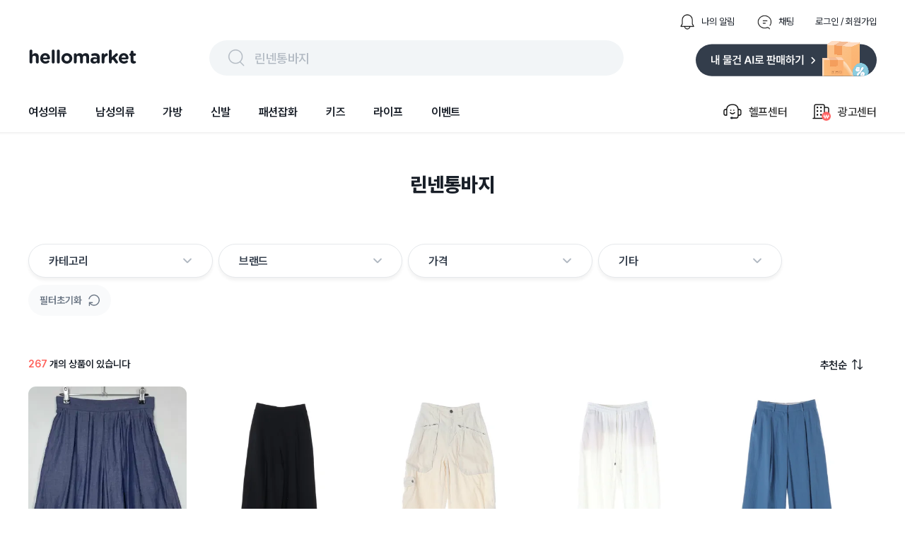

--- FILE ---
content_type: text/html; charset=utf-8
request_url: https://www.hellomarket.com/search?q=%EB%A6%B0%EB%84%A8%ED%86%B5%EB%B0%94%EC%A7%80
body_size: 37080
content:
<!DOCTYPE html><html lang="ko"><head><meta charSet="utf-8"/><link rel="stylesheet" as="style" crossorigin="true" href="https://cdn.jsdelivr.net/gh/orioncactus/pretendard@v1.3.8/dist/web/variable/pretendardvariable.css"/><title>린넨통바지 | 헬로마켓</title><meta name="description" content="린넨통바지에 대한 검색결과 입니다."/><meta name="keywords" content="헬로마켓은 누구나 사고 팔 수 있는 가장 쉽고 안전한 전국구 중고거래 마켓 입니다. 안 쓰는 물건, 중고물건은 누구나 거래할 수 있으며 특히 물물교환과 무료나눔이 많은 중고장터 입니다. 전국에서 등록되는 다양한 중고물건을 직거래 없이 편의점택배와 방문택배를 예약해 택배거래 할 수 있고, 안전결제 에스크로 안전거래서비스를 통해 사기 걱정없는 비대면 중고거래를 할 수 있습니다."/><meta name="facebook-domain-verification" content="yzz1lh715ctoxll7opsu7ypl0g3ytx"/><meta name="NaverBot" content="index,follow"/><meta name="Yeti" content="index,follow"/><meta name="robots" content="index,follow"/><meta property="og:title" content="린넨통바지 | 헬로마켓"/><meta property="og:description" content="린넨통바지에 대한 검색결과 입니다."/><meta property="og:url" content="https://www.hellomarket.com/search?q=%EB%A6%B0%EB%84%A8%ED%86%B5%EB%B0%94%EC%A7%80"/><meta property="og:image" content="https://ccimage.hellomarket.com/img/common/logo/shared_hellomarket.png"/><meta property="og:type" content="website"/><meta property="og:locale" content="ko_KR"/><meta property="og:site_name" content="헬로마켓"/><meta name="copyright" content="Copyright ⓒ 2011 HelloMarket Inc. All Rights Reserved."/><meta name="twitter:title" content="린넨통바지 | 헬로마켓"/><meta name="twitter:description" content="린넨통바지에 대한 검색결과 입니다."/><meta name="twitter:image" content="https://ccimage.hellomarket.com/img/common/logo/shared_hellomarket.png"/><meta name="twitter:card" content="summary"/><meta name="twitter:site" content="@hellomarket"/><meta name="twitter:creator" content="hellomarket"/><meta http-equiv="X-UA-Compatible" content="IE=edge"/><meta property="fb:pages" content="126845860730781"/><meta property="business:contact_data:street_address" content="서울특별시 강남구 영동대로 424, 4층 (대치동, 사조빌딩)"/><meta property="business:contact_data:locality" content="서울특별시"/><meta property="business:contact_data:postal_code" content="040054"/><meta property="business:contact_data:country_name" content="대한민국"/><meta property="business:contact_data:email" content="help@hellomarket.com"/><meta property="place:location:latitude" content="37.5536844"/><meta property="place:location:longitude" content="126.9257458"/><meta property="al:android:url" content="hellomarket://hellomarket.api"/><meta property="al:android:package" content="com.tuck.hellomarket"/><meta property="al:android:app_name" content="헬로마켓"/><meta property="al:ios:url" content="hellomarket://hellomarket.api"/><meta property="al:ios:app_store_id" content="469381475"/><meta property="al:ios:app_name" content="헬로마켓"/><meta name="mobile-web-app-capable" content="yes"/><meta name="apple-mobile-web-app-capable" content="yes"/><meta name="google-site-verification" content="ggHDFNKLE20RhE6DgQt1WCka106UdjE4YQP7Y8gGbBo"/><meta name="naver-site-verification" content="84fcff496e9c388f1deb5329cd55eb3234729c34"/><meta name="theme-color" content="#ffffff"/><meta name="msapplication-TileImage" content="/icon/ms-icon-144x144.png"/><link rel="manifest" href="/manifest.json"/><link rel="apple-touch-icon" sizes="57x57" href="/icon/apple-icon-57x57.png"/><link rel="apple-touch-icon" sizes="60x60" href="/icon/apple-icon-60x60.png"/><link rel="apple-touch-icon" sizes="72x72" href="/icon/apple-icon-72x72.png"/><link rel="apple-touch-icon" sizes="76x76" href="/icon/apple-icon-76x76.png"/><link rel="apple-touch-icon" sizes="114x114" href="/icon/apple-icon-114x114.png"/><link rel="apple-touch-icon" sizes="120x120" href="/icon/apple-icon-120x120.png"/><link rel="apple-touch-icon" sizes="144x144" href="/icon/apple-icon-144x144.png"/><link rel="apple-touch-icon" sizes="152x152" href="/icon/apple-icon-152x152.png"/><link rel="apple-touch-icon" sizes="180x180" href="/icon/apple-icon-180x180.png"/><link rel="shortcut icon" href="/icon/hellomarket-favicon.png"/><meta name="viewport" content="initial-scale=1.0, maximum-scale=5,width=device-width"/><meta property="fb:app_id" content="306163192727427"/><link rel="dns-prefetch preconnect" href="//ccimage.hellomarket.com"/><link rel="dns-prefetch preconnect" href="//ccimg.hellomarket.com"/><link rel="dns-prefetch preconnect" href="//fonts.gstatic.com"/><style>
          @media all and (max-width: 800px) {
            img {
              width: 100%;
            }
          }
        </style><meta name="next-head-count" content="61"/><script defer="" src="https://www.googletagmanager.com/gtag/js?id=UA-27819513-1"></script><script defer="">
        window.dataLayer = window.dataLayer || [];
        function gtag(){dataLayer.push(arguments);}
        gtag('js', new Date());
        gtag('config', 'UA-27819513-1');
      </script><script defer=""></script><link rel="preload" href="/_next/static/css/f408636dd8aac38d.css" as="style"/><link rel="stylesheet" href="/_next/static/css/f408636dd8aac38d.css" data-n-g=""/><link rel="preload" href="/_next/static/css/fd4887462b6d7b50.css" as="style"/><link rel="stylesheet" href="/_next/static/css/fd4887462b6d7b50.css" data-n-g=""/><noscript data-n-css=""></noscript><script defer="" nomodule="" src="/_next/static/chunks/polyfills-c67a75d1b6f99dc8.js"></script><script src="/_next/static/chunks/webpack-377f35fa5b109896.js" defer=""></script><script src="/_next/static/chunks/5211-2f3e5ee827dbfb3f.js" defer=""></script><script src="/_next/static/chunks/main-c4d144c510ed3ca6.js" defer=""></script><script src="/_next/static/chunks/4940-3876b085235d7aa9.js" defer=""></script><script src="/_next/static/chunks/pages/_app-4455e92d76b21dc3.js" defer=""></script><script src="/_next/static/chunks/vendors-5b6f2209cc6089e0.js" defer=""></script><script src="/_next/static/chunks/default-f4cab7c910be88af.js" defer=""></script><script src="/_next/static/chunks/pages/search-5ff9715d5541dc0b.js" defer=""></script><script src="/_next/static/343/_buildManifest.js" defer=""></script><script src="/_next/static/343/_ssgManifest.js" defer=""></script><style data-styled="eLrZpl lfNSWn jaUjww ldTxFv kQQofr kygvRy htgTVp fsuPPa eUzFYq ghYPiI epZuoe jmiASf eqsdiJ ekaKen iSNjUC iInHaG efkGzl bZNpLg ArAxQ iDLYZL gozMfV dkcfFW bkOisR hAXNUp bhAGko gjerCM cKdtKJ bbMzMv guAQXJ gDAsQi nEdPr ibFBFD gDhVfm bEwRJI bmVtWg bnwOyU kyNqzS grhqVJ egIJJ hzdsOS jJZoQo FhEgf eRRgAh jLAUsU gtWCvB jMeZwr ceaxHt jBOywe dRkAWE eSvABy loRRgN gHhzqc bOxxOH kZicqF bKbOkt lbyeAc eBkiiY bGQtNX brGWDU cVhNfy kmOmpF eTwGJk laAErS RmlFc jsEyzy fnhBvW ggmIGi jCjeaL hyaSpy fcXkBr fXBbhp jqDsDI euIdzX lgKZHl kJzEv kdBSdB gwtNNr eyXSBY eWkbmy bRtJMu grHxnB kLLJgT lpqLIb dDSGDV dsVhdi fHIwft cpcgbe lkEJfR kKQelo lazcsA hGuhHS eHokQB gCnusH hryjCM cLqPoC cshEqp fWkDRZ" data-styled-version="4.4.1">
/* sc-component-id: sc-b34a2ec2-0 */
.bOxxOH{border-radius:10.8606px;width:224px;height:300px;object-fit:cover;cursor:pointer;} @media all and (max-width:800px){.bOxxOH{width:165px;height:220px;border-radius:8px;}}.kZicqF{border-radius:10.8606px;width:144px;height:44px;margin:0 10px 10px 0;object-fit:cover;cursor:pointer;} @media all and (max-width:800px){.kZicqF{border-radius:8px;}}.bKbOkt{border-radius:10.8606px;width:144px;height:44px;object-fit:cover;cursor:pointer;} @media all and (max-width:800px){.bKbOkt{border-radius:8px;}}.lbyeAc{border-radius:10.8606px;width:105px;height:22px;object-fit:contain;cursor:pointer;} @media all and (max-width:800px){.lbyeAc{border-radius:8px;}}.eBkiiY{border-radius:10.8606px;width:136px;height:36px;object-fit:cover;cursor:pointer;} @media all and (max-width:800px){.eBkiiY{border-radius:8px;}}
/* sc-component-id: sc-70352a10-0 */
.bRtJMu{height:464px;width:100%;background:#333d4b;padding-top:40px;margin-top:100px;} @media all and (max-width:800px){.bRtJMu{height:-webkit-fit-content;height:-moz-fit-content;height:fit-content;margin-top:30px;}}
/* sc-component-id: sc-70352a10-1 */
.grHxnB{max-width:1200px;height:364px;margin:0 auto;} @media all and (max-width:800px){.grHxnB{max-width:315px;margin:0 auto;height:914px;}}
/* sc-component-id: sc-70352a10-2 */
.kLLJgT{display:-webkit-box;display:-webkit-flex;display:-ms-flexbox;display:flex;height:50%;border-bottom:1px solid #425165;} @media all and (max-width:800px){.kLLJgT{display:block;height:44%;}}
/* sc-component-id: sc-70352a10-3 */
.lpqLIb{width:761px;display:-webkit-box;display:-webkit-flex;display:-ms-flexbox;display:flex;} @media all and (max-width:800px){.lpqLIb{display:grid;grid-template-columns:auto auto;row-gap:30px;max-width:315px;}}
/* sc-component-id: sc-70352a10-4 */
.fHIwft{margin-left:120px;} @media all and (max-width:800px){.fHIwft{margin-left:0px;}}
/* sc-component-id: sc-70352a10-5 */
.cpcgbe{margin-left:52px;width:310px;} @media all and (max-width:800px){.cpcgbe{display:block;margin-left:0px;}}
/* sc-component-id: sc-70352a10-6 */
.dDSGDV{-webkit-letter-spacing:-0.4px;-moz-letter-spacing:-0.4px;-ms-letter-spacing:-0.4px;letter-spacing:-0.4px;font-weight:700;font-size:1rem;font-family:Pretendard Variable;line-height:150%;color:#ffffff;margin-bottom:12px;cursor:pointer;}
/* sc-component-id: sc-70352a10-7 */
.dsVhdi{margin-top:6px;-webkit-letter-spacing:-0.4px;-moz-letter-spacing:-0.4px;-ms-letter-spacing:-0.4px;letter-spacing:-0.4px;font-weight:400;font-size:0.938rem;font-family:Pretendard Variable;line-height:160%;color:#b0b8c1;cursor:pointer;}
/* sc-component-id: sc-70352a10-8 */
.lkEJfR{margin-top:8px;}
/* sc-component-id: sc-70352a10-9 */
.kKQelo{margin-top:24px;} @media all and (max-width:800px){.kKQelo{margin-top:40px;}}
/* sc-component-id: sc-70352a10-10 */
.lazcsA{display:-webkit-box;display:-webkit-flex;display:-ms-flexbox;display:flex;} @media all and (max-width:800px){.lazcsA{display:block;}}
/* sc-component-id: sc-70352a10-11 */
.hGuhHS{max-width:761px;margin-top:12px;}
/* sc-component-id: sc-70352a10-12 */
@media all and (max-width:800px){.gCnusH{display:block;}}
/* sc-component-id: sc-70352a10-13 */
.eHokQB{-webkit-letter-spacing:-0.6px;-moz-letter-spacing:-0.6px;-ms-letter-spacing:-0.6px;letter-spacing:-0.6px;font-weight:700;font-size:0.813rem;font-family:Pretendard Variable;color:#ffffff;margin-right:5px;} @media all and (max-width:800px){}
/* sc-component-id: sc-70352a10-14 */
.hryjCM{color:#8b95a1;-webkit-letter-spacing:-0.6px;-moz-letter-spacing:-0.6px;-ms-letter-spacing:-0.6px;letter-spacing:-0.6px;font-weight:400;font-size:0.813rem;font-family:Pretendard Variable;margin-right:5px;}
/* sc-component-id: sc-70352a10-15 */
.cLqPoC{margin-top:4px;color:#8b95a1;-webkit-letter-spacing:-0.6px;-moz-letter-spacing:-0.6px;-ms-letter-spacing:-0.6px;letter-spacing:-0.6px;font-weight:400;font-size:0.813rem;font-family:Pretendard Variable;margin-right:10px;} @media all and (max-width:800px){.cLqPoC{margin-top:24px;}}
/* sc-component-id: sc-70352a10-16 */
.cshEqp{-webkit-letter-spacing:-0.6px;-moz-letter-spacing:-0.6px;-ms-letter-spacing:-0.6px;letter-spacing:-0.6px;font-weight:400;font-size:0.813rem;font-family:Pretendard Variable;color:#8b95a1;margin-top:24px;margin-right:10px;}
/* sc-component-id: sc-70352a10-17 */
.fWkDRZ{-webkit-letter-spacing:-0.6px;-moz-letter-spacing:-0.6px;-ms-letter-spacing:-0.6px;letter-spacing:-0.6px;font-weight:400;font-size:0.813rem;font-family:Pretendard Variable;color:#6b7684;margin-bottom:14px;}
/* sc-component-id: sc-678b85bd-0 */
.ldTxFv{display:-webkit-box;display:-webkit-flex;display:-ms-flexbox;display:flex;margin-left:auto;margin-bottom:14px;}
/* sc-component-id: sc-678b85bd-1 */
.kQQofr{display:-webkit-box;display:-webkit-flex;display:-ms-flexbox;display:flex;margin-left:30px;-webkit-flex-direction:row;-ms-flex-direction:row;flex-direction:row;cursor:pointer;}
/* sc-component-id: sc-678b85bd-2 */
.kygvRy{width:24px;height:24px;margin-right:8px;}
/* sc-component-id: sc-678b85bd-3 */
.htgTVp{-webkit-letter-spacing:0px;-moz-letter-spacing:0px;-ms-letter-spacing:0px;letter-spacing:0px;font-weight:400;font-size:0.813rem;font-family:Pretendard Variable;line-height:154%;cursor:pointer;margin:auto 0;color:#191f28;}
/* sc-component-id: sc-90f95001-1 */
.epZuoe{display:-webkit-box;display:-webkit-flex;display:-ms-flexbox;display:flex;width:538px;height:30px;margin:auto 0;cursor:pointer;padding:10px 24px;background:#f2f5f7;border-radius:62px;}
/* sc-component-id: sc-90f95001-2 */
.jmiASf{width:30px;height:30px;margin-right:10px;}
/* sc-component-id: sc-90f95001-3 */
.eqsdiJ{color:#b0b8c1;-webkit-letter-spacing:-0.4px;-moz-letter-spacing:-0.4px;-ms-letter-spacing:-0.4px;letter-spacing:-0.4px;font-weight:500;font-size:1.125rem;font-family:Pretendard Variable;line-height:150%;padding-top:2px;}
/* sc-component-id: sc-27c2b7a1-0 */
.fsuPPa{margin-bottom:15px;display:-webkit-box;display:-webkit-flex;display:-ms-flexbox;display:flex;-webkit-box-pack:justify;-webkit-justify-content:space-between;-ms-flex-pack:justify;justify-content:space-between;}
/* sc-component-id: sc-27c2b7a1-2 */
.eUzFYq{cursor:pointer;width:154px;height:49px;}
/* sc-component-id: sc-27c2b7a1-3 */
.ekaKen{cursor:pointer;width:256px;height:51px;}
/* sc-component-id: sc-68a0664d-0 */
.bZNpLg{display:-webkit-box;display:-webkit-flex;display:-ms-flexbox;display:flex;margin:auto 0 auto auto;cursor:pointer;}
/* sc-component-id: sc-68a0664d-1 */
.dkcfFW{margin:auto 0;}
/* sc-component-id: sc-68a0664d-2 */
.ArAxQ{display:-webkit-box;display:-webkit-flex;display:-ms-flexbox;display:flex;-webkit-flex-direction:row;-ms-flex-direction:row;flex-direction:row;margin-left:33px;padding:20px 0;-webkit-align-items:center;-webkit-box-align:center;-ms-flex-align:center;align-items:center;}
/* sc-component-id: sc-68a0664d-3 */
.iDLYZL{width:30px;height:30px;margin-right:8px;}
/* sc-component-id: sc-68a0664d-4 */
.gozMfV{-webkit-letter-spacing:-0.2px;-moz-letter-spacing:-0.2px;-ms-letter-spacing:-0.2px;letter-spacing:-0.2px;font-weight:500;font-size:1rem;font-family:Pretendard Variable;line-height:134%;}
/* sc-component-id: sc-19b856df-0 */
.iInHaG{display:-webkit-box;display:-webkit-flex;display:-ms-flexbox;display:flex;-webkit-box-pack:start;-webkit-justify-content:flex-start;-ms-flex-pack:start;justify-content:flex-start;}
/* sc-component-id: sc-19b856df-1 */
.efkGzl{-webkit-letter-spacing:-0.2px;-moz-letter-spacing:-0.2px;-ms-letter-spacing:-0.2px;letter-spacing:-0.2px;font-weight:600;font-size:1rem;font-family:Pretendard Variable;line-height:134%;cursor:pointer;padding:20px 0;margin-right:40px;color:#191f28;box-shadow:none;}
/* sc-component-id: sc-10c0be0-0 */
.iSNjUC{display:-webkit-box;display:-webkit-flex;display:-ms-flexbox;display:flex;-webkit-align-items:center;-webkit-box-align:center;-ms-flex-align:center;align-items:center;margin-bottom:-5.6px;}
/* sc-component-id: sc-453f21de-0 */
@media all and (max-width:800px){.lfNSWn{display:none;}}
/* sc-component-id: sc-453f21de-1 */
.jaUjww{max-width:1200px;margin:19px auto 0 auto;display:-webkit-box;display:-webkit-flex;display:-ms-flexbox;display:flex;-webkit-box-pack:center;-webkit-justify-content:center;-ms-flex-pack:center;justify-content:center;-webkit-flex-direction:column;-ms-flex-direction:column;flex-direction:column;}
/* sc-component-id: sc-453f21de-2 */
.bkOisR{position:absolute;z-index:2;width:100%;height:4px;background:linear-gradient(180deg,rgba(0,0,0,0.06) 0%,rgba(0,0,0,0) 100%);}
/* sc-component-id: sc-dba09160-0 */
@media all and (max-width:800px){.eLrZpl{position:fixed;top:0;left:0;right:0;z-index:3001;}}
/* sc-component-id: sc-dba09160-2 */
@media all and (max-width:800px){.hAXNUp{margin-top:69px;}}
/* sc-component-id: sc-2a1fc06-1 */
.brGWDU{position:absolute;z-index:1;width:28px;height:25px;cursor:pointer;right:7px;bottom:7px;} @media all and (max-width:800px){.brGWDU{width:24px;height:22px;}}
/* sc-component-id: sc-57ba5acd-0 */
.gjerCM{display:-webkit-box;display:-webkit-flex;display:-ms-flexbox;display:flex;-webkit-box-pack:center;-webkit-justify-content:center;-ms-flex-pack:center;justify-content:center;margin:55px 0 0 0;} @media all and (max-width:800px){.gjerCM{display:none;}}
/* sc-component-id: sc-57ba5acd-1 */
.cKdtKJ{-webkit-letter-spacing:0px;-moz-letter-spacing:0px;-ms-letter-spacing:0px;letter-spacing:0px;font-weight:800;font-size:1.75rem;font-family:Pretendard Variable;line-height:140%;height:39px;color:#191f28;}
/* sc-component-id: sc-96f2fe31-0 */
.ceaxHt{display:-webkit-box;display:-webkit-flex;display:-ms-flexbox;display:flex;cursor:pointer;}
/* sc-component-id: sc-96f2fe31-1 */
.jBOywe{-webkit-letter-spacing:-0.6px;-moz-letter-spacing:-0.6px;-ms-letter-spacing:-0.6px;letter-spacing:-0.6px;font-weight:600;font-size:0.938rem;font-family:Pretendard Variable;line-height:120%;color:#191f28;margin-right:8px;}
/* sc-component-id: sc-96f2fe31-2 */
.dRkAWE{width:15px;height:15px;}
/* sc-component-id: sc-62a3b52-0 */
.hyaSpy{margin:0 0 42px 0;display:-webkit-box;display:-webkit-flex;display:-ms-flexbox;display:flex;max-width:1200px;} @media all and (max-width:800px){.hyaSpy{width:343px;margin:0 auto 20px;}}
/* sc-component-id: sc-62a3b52-1 */
.fcXkBr{cursor:pointer;position:relative;display:inline-block;height:auto;margin-right:5px;vertical-align:top;} @media all and (max-width:800px){.fcXkBr{margin-right:15px;}}
/* sc-component-id: sc-62a3b52-2 */
@media all and (max-width:800px){.jqDsDI{border-radius:8px;position:relative;width:165px;height:165px;overflow:hidden;}}
/* sc-component-id: sc-62a3b52-3 */
.euIdzX{object-fit:cover;border-radius:10.8606px;width:228px;height:228px;background-position:center center;background-repeat:no-repeat;} @media all and (max-width:800px){.euIdzX{border-radius:8px;position:absolute;top:0;left:0px;width:165px;height:165px;}}
/* sc-component-id: sc-62a3b52-4 */
.lgKZHl{margin-left:8px;} @media all and (max-width:800px){.lgKZHl{margin-left:4px;}}
/* sc-component-id: sc-62a3b52-5 */
.eWkbmy{height:18px;margin-top:6px;width:55px;} @media all and (max-width:800px){.eWkbmy{height:16px;margin-top:8px;width:51px;}}
/* sc-component-id: sc-62a3b52-6 */
.kJzEv{display:-webkit-box;display:-webkit-flex;display:-ms-flexbox;display:flex;margin-top:14px;} @media all and (max-width:800px){.kJzEv{margin-top:12px;}}
/* sc-component-id: sc-62a3b52-7 */
.kdBSdB{-webkit-letter-spacing:-0.4px;-moz-letter-spacing:-0.4px;-ms-letter-spacing:-0.4px;letter-spacing:-0.4px;font-weight:700;font-size:1.125rem;font-family:Pretendard Variable;line-height:133%;-webkit-letter-spacing :-0.4px;-moz-letter-spacing :-0.4px;-ms-letter-spacing :-0.4px;letter-spacing :-0.4px;margin-right:6px;color:#2c2c2c;} @media all and (max-width:800px){.kdBSdB{color:#393939;}}
/* sc-component-id: sc-62a3b52-9 */
.gwtNNr{overflow:hidden;display:-webkit-box;text-overflow:ellipsis;-webkit-line-clamp:1;-webkit-box-orient:vertical;width:224px;font-family:'Pretendard Variable';-webkit-letter-spacing:-0.2px;-moz-letter-spacing:-0.2px;-ms-letter-spacing:-0.2px;letter-spacing:-0.2px;font-size:15px;color:#333D4B;font-weight:400;line-height:160%;} @media all and (max-width:800px){.gwtNNr{width:100%;text-overflow:ellipsis;font-size:14px;margin-top:2px;line-height:132%;}}.eyXSBY{overflow:hidden;display:-webkit-box;text-overflow:ellipsis;-webkit-line-clamp:1;-webkit-box-orient:vertical;width:224px;font-family:'Pretendard Variable';-webkit-letter-spacing:-0.2px;-moz-letter-spacing:-0.2px;-ms-letter-spacing:-0.2px;letter-spacing:-0.2px;font-size:14px;margin-top:6px;color:#8B95A1;font-weight:400;line-height:145%;} @media all and (max-width:800px){.eyXSBY{width:100%;text-overflow:ellipsis;font-size:13px;margin-top:8px;line-height:110%;}}
/* sc-component-id: sc-62a3b52-10 */
.fXBbhp{position:absolute;top:12px;left:12px;width:37px;height:24px;} @media all and (max-width:800px){.fXBbhp{top:8px;left:8px;width:25px;height:16px;z-index:1;}}
/* sc-component-id: sc-2e746fd3-0 */
.loRRgN{width:220px;margin:0 20px 30px 0;} @media all and (max-width:800px){.loRRgN{width:165px;margin:0 0 20px;}}
/* sc-component-id: sc-2e746fd3-1 */
.gHhzqc{position:relative;}
/* sc-component-id: sc-2e746fd3-4 */
.kmOmpF{-webkit-letter-spacing:0px;-moz-letter-spacing:0px;-ms-letter-spacing:0px;letter-spacing:0px;font-weight:500;font-size:0.875rem;font-family:Pretendard Variable;line-height:100%;color:#ffff;max-width:194px;width:-webkit-fit-content;width:-moz-fit-content;width:fit-content;line-height:14px;padding:6px 8px;margin:12px 0 4px 0;border-radius:4px;overflow:hidden;white-space:nowrap;text-overflow:ellipsis;background:#2C2C2C;} @media all and (max-width:800px){.kmOmpF{-webkit-letter-spacing:0px;-moz-letter-spacing:0px;-ms-letter-spacing:0px;letter-spacing:0px;font-weight:600;font-size:0.75rem;font-family:Pretendard Variable;line-height:130%;line-height:130%;max-width:137px;padding:3px 6px;margin:12px 0 6px 0;}}.eTwGJk{-webkit-letter-spacing:0px;-moz-letter-spacing:0px;-ms-letter-spacing:0px;letter-spacing:0px;font-weight:500;font-size:0.875rem;font-family:Pretendard Variable;line-height:100%;color:#ffff;max-width:194px;width:-webkit-fit-content;width:-moz-fit-content;width:fit-content;line-height:14px;padding:6px 8px;margin:12px 0 4px 0;border-radius:4px;overflow:hidden;white-space:nowrap;text-overflow:ellipsis;background:#C8C8C8;} @media all and (max-width:800px){.eTwGJk{-webkit-letter-spacing:0px;-moz-letter-spacing:0px;-ms-letter-spacing:0px;letter-spacing:0px;font-weight:600;font-size:0.75rem;font-family:Pretendard Variable;line-height:130%;line-height:130%;max-width:137px;padding:3px 6px;margin:12px 0 6px 0;}}
/* sc-component-id: sc-2e746fd3-5 */
.laAErS{-webkit-letter-spacing:-0.4px;-moz-letter-spacing:-0.4px;-ms-letter-spacing:-0.4px;letter-spacing:-0.4px;font-weight:700;font-size:1.125rem;font-family:Pretendard Variable;line-height:133%;color:#333D4B;margin-bottom:2px;line-height:133%;cursor:pointer;overflow:hidden;white-space:nowrap;text-overflow:ellipsis;} @media all and (max-width:800px){.laAErS{-webkit-letter-spacing:-0.4px;-moz-letter-spacing:-0.4px;-ms-letter-spacing:-0.4px;letter-spacing:-0.4px;font-weight:700;font-size:1.125rem;font-family:Pretendard Variable;line-height:133%;margin-bottom:4px;}}.RmlFc{-webkit-letter-spacing:-0.4px;-moz-letter-spacing:-0.4px;-ms-letter-spacing:-0.4px;letter-spacing:-0.4px;font-weight:400;font-size:0.938rem;font-family:Pretendard Variable;line-height:160%;color:#333D4B;margin-bottom:0;line-height:133%;cursor:pointer;overflow:hidden;white-space:nowrap;text-overflow:ellipsis;} @media all and (max-width:800px){.RmlFc{-webkit-letter-spacing:-0.4px;-moz-letter-spacing:-0.4px;-ms-letter-spacing:-0.4px;letter-spacing:-0.4px;font-weight:400;font-size:0.938rem;font-family:Pretendard Variable;line-height:160%;margin-bottom:4px;}}
/* sc-component-id: sc-2e746fd3-6 */
@media all and (max-width:800px){.cVhNfy{margin-left:4px;}}
/* sc-component-id: sc-2e746fd3-7 */
.jsEyzy{display:-webkit-box;display:-webkit-flex;display:-ms-flexbox;display:flex;margin-top:8px;line-height:20px;}
/* sc-component-id: sc-2e746fd3-8 */
.fnhBvW{-webkit-letter-spacing:0px;-moz-letter-spacing:0px;-ms-letter-spacing:0px;letter-spacing:0px;font-weight:500;font-size:0.813rem;font-family:Pretendard Variable;line-height:154%;color:#2C2C2C;margin:auto 4px auto 0;padding:2px 6px;border-radius:4px;border:1px solid #cacaca;} @media all and (max-width:800px){.fnhBvW{-webkit-letter-spacing:0px;-moz-letter-spacing:0px;-ms-letter-spacing:0px;letter-spacing:0px;font-weight:500;font-size:0.688rem;font-family:Pretendard Variable;line-height:110%;padding:4px 5px;line-height:110%;}}
/* sc-component-id: sc-2e746fd3-9 */
.jCjeaL{-webkit-letter-spacing:0px;-moz-letter-spacing:0px;-ms-letter-spacing:0px;letter-spacing:0px;font-weight:500;font-size:0.813rem;font-family:Pretendard Variable;line-height:154%;margin-right:4px;color:#2c2c2c;padding:2px 6px;border-radius:4px;border:1px solid #2c2c2c;} @media all and (max-width:800px){.jCjeaL{-webkit-letter-spacing:0px;-moz-letter-spacing:0px;-ms-letter-spacing:0px;letter-spacing:0px;font-weight:500;font-size:0.688rem;font-family:Pretendard Variable;line-height:110%;padding:4px 5px;line-height:110%;}}
/* sc-component-id: sc-2e746fd3-10 */
.ggmIGi{-webkit-letter-spacing:-0.2px;-moz-letter-spacing:-0.2px;-ms-letter-spacing:-0.2px;letter-spacing:-0.2px;font-weight:400;font-size:0.875rem;font-family:Pretendard Variable;line-height:145%;color:#6b7684;margin-top:12px;}
/* sc-component-id: sc-db577486-0 */
.gtWCvB{-webkit-letter-spacing:0px;-moz-letter-spacing:0px;-ms-letter-spacing:0px;letter-spacing:0px;font-weight:600;font-size:0.875rem;font-family:Pretendard Variable;line-height:100%;color:#191f28;} @media all and (max-width:800px){.gtWCvB{-webkit-letter-spacing:-0.4px;-moz-letter-spacing:-0.4px;-ms-letter-spacing:-0.4px;letter-spacing:-0.4px;font-weight:500;font-size:0.938rem;font-family:Pretendard Variable;line-height:160%;}}
/* sc-component-id: sc-db577486-1 */
.jMeZwr{-webkit-letter-spacing:0px;-moz-letter-spacing:0px;-ms-letter-spacing:0px;letter-spacing:0px;font-weight:600;font-size:0.875rem;font-family:Pretendard Variable;line-height:100%;color:#ff615a;} @media all and (max-width:800px){.jMeZwr{-webkit-letter-spacing:-0.4px;-moz-letter-spacing:-0.4px;-ms-letter-spacing:-0.4px;letter-spacing:-0.4px;font-weight:700;font-size:0.938rem;font-family:Pretendard Variable;line-height:160%;}}
/* sc-component-id: sc-55a1d956-0 */
.bEwRJI{margin-top:10px;}
/* sc-component-id: sc-3c739a5a-0 */
.hzdsOS{display:none !important;-webkit-letter-spacing:0px;-moz-letter-spacing:0px;-ms-letter-spacing:0px;letter-spacing:0px;font-weight:600;font-size:0.875rem;font-family:Pretendard Variable;line-height:100%;position:absolute;height:100%;width:128px;right:0;bottom:0;-webkit-align-items:flex-end;-webkit-box-align:flex-end;-ms-flex-align:flex-end;align-items:flex-end;height:auto;display:-webkit-box;display:-webkit-flex;display:-ms-flexbox;display:flex;}
/* sc-component-id: sc-3c739a5a-1 */
.jJZoQo{cursor:pointer;-webkit-letter-spacing:0px;-moz-letter-spacing:0px;-ms-letter-spacing:0px;letter-spacing:0px;font-weight:600;font-size:0.875rem;font-family:Pretendard Variable;line-height:100%;display:-webkit-box;display:-webkit-flex;display:-ms-flexbox;display:flex;-webkit-align-items:center;-webkit-box-align:center;-ms-flex-align:center;align-items:center;color:#268bff;}
/* sc-component-id: sc-3c739a5a-2 */
.FhEgf{width:28px;height:28px;margin-left:8px;}
/* sc-component-id: sc-c3f3c7c5-0 */
.bmVtWg{display:-webkit-box;display:-webkit-flex;display:-ms-flexbox;display:flex;position:relative;width:100%;-webkit-flex-wrap:wrap;-ms-flex-wrap:wrap;flex-wrap:wrap;margin-top:10px;-webkit-align-items:center;-webkit-box-align:center;-ms-flex-align:center;align-items:center;-webkit-box-pack:justify;-webkit-justify-content:space-between;-ms-flex-pack:justify;justify-content:space-between;overflow-y:none;}
/* sc-component-id: sc-c3f3c7c5-1 */
.bnwOyU{-webkit-flex-wrap:wrap;-ms-flex-wrap:wrap;flex-wrap:wrap;display:-webkit-box;display:-webkit-flex;display:-ms-flexbox;display:flex;-webkit-align-items:center;-webkit-box-align:center;-ms-flex-align:center;align-items:center;height:none;width:100%;}
/* sc-component-id: sc-c3f3c7c5-2 */
.kyNqzS{cursor:pointer;background:#f9fafb;border-radius:40px;display:-webkit-box;display:-webkit-flex;display:-ms-flexbox;display:flex;-webkit-align-items:center;-webkit-box-align:center;-ms-flex-align:center;align-items:center;-webkit-box-pack:center;-webkit-justify-content:center;-ms-flex-pack:center;justify-content:center;padding:13px 16px;margin:0 6px 6px 0;}
/* sc-component-id: sc-c3f3c7c5-3 */
.grhqVJ{color:#6b7684;-webkit-letter-spacing:0px;-moz-letter-spacing:0px;-ms-letter-spacing:0px;letter-spacing:0px;font-weight:600;font-size:0.875rem;font-family:Pretendard Variable;line-height:100%;}
/* sc-component-id: sc-c3f3c7c5-4 */
.egIJJ{margin-left:9px;width:16px;height:18px;}
/* sc-component-id: sc-a71770fb-0 */
.gDAsQi{cursor:pointer;display:-webkit-box;display:-webkit-flex;display:-ms-flexbox;display:flex;width:202px;margin-right:8px;-webkit-align-items:center;-webkit-box-align:center;-ms-flex-align:center;align-items:center;padding:12px 28px;border-radius:24px;-webkit-box-pack:justify;-webkit-justify-content:space-between;-ms-flex-pack:justify;justify-content:space-between;border:1.3px solid #e5e8eb;box-shadow:0px 4px 4px rgba(0,0,0,0.05);background-color:#fff;} .gDAsQi:hover{background-color:#FAFAFB;}
/* sc-component-id: sc-a71770fb-1 */
.nEdPr{display:-webkit-box;display:-webkit-flex;display:-ms-flexbox;display:flex;}
/* sc-component-id: sc-a71770fb-2 */
.ibFBFD{-webkit-letter-spacing:-0.2px;-moz-letter-spacing:-0.2px;-ms-letter-spacing:-0.2px;letter-spacing:-0.2px;font-weight:600;font-size:1rem;font-family:Pretendard Variable;line-height:134%;margin:auto 3px auto 0;color:#333D4B;}
/* sc-component-id: sc-a71770fb-4 */
.gDhVfm{margin-bottom:1px;}
/* sc-component-id: sc-d032d677-0 */
.guAQXJ{margin-top:64px;display:-webkit-box;display:-webkit-flex;display:-ms-flexbox;display:flex;}
/* sc-component-id: sc-1f515b7e-0 */
@media all and (max-width:800px){.bbMzMv{display:none;}}
/* sc-component-id: sc-1cb249f6-0 */
.eSvABy{display:-webkit-box;display:-webkit-flex;display:-ms-flexbox;display:flex;width:1200px;-webkit-flex-wrap:wrap;-ms-flex-wrap:wrap;flex-wrap:wrap;-webkit-box-pack:start;-webkit-justify-content:flex-start;-ms-flex-pack:start;justify-content:flex-start;} @media all and (max-width:800px){.eSvABy{-webkit-box-pack:justify;-webkit-justify-content:space-between;-ms-flex-pack:justify;justify-content:space-between;margin:0 auto;max-width:345px;}}
/* sc-component-id: sc-4431881-0 */
.eRRgAh{margin:55px 0 0;} @media all and (max-width:800px){.eRRgAh{width:100%;margin:0 auto;}}
/* sc-component-id: sc-4431881-1 */
.jLAUsU{display:-webkit-box;display:-webkit-flex;display:-ms-flexbox;display:flex;position:relative;-webkit-box-pack:justify;-webkit-justify-content:space-between;-ms-flex-pack:justify;justify-content:space-between;margin:0 20px 21px 0;} @media all and (max-width:800px){.jLAUsU{padding-top:21px;margin:0 auto 12px;width:88%;}}
/* sc-component-id: sc-806a0d80-0 */
.bhAGko{max-width:1200px;margin:0 auto;}</style></head><body><script async="" src="https://pagead2.googlesyndication.com/pagead/js/adsbygoogle.js?client=ca-pub-9169594828612333"></script><div id="__next"><div class="sc-dba09160-0 eLrZpl"><div class="sc-453f21de-0 lfNSWn"><div class="sc-453f21de-1 jaUjww"><div class="sc-678b85bd-0 ldTxFv"><div class="sc-678b85bd-1 kQQofr"><img src="https://ccimage.hellomarket.com/img/web/header/ico_bell_off.png" alt="알림 아이콘" class="sc-678b85bd-2 kygvRy"/><div class="sc-678b85bd-3 htgTVp">나의 알림</div></div><div class="sc-678b85bd-1 kQQofr"><img src="https://ccimage.hellomarket.com/img/web/header/ico_talk_off.png" alt="채팅 아이콘" class="sc-678b85bd-2 kygvRy"/><div class="sc-678b85bd-3 htgTVp">채팅</div></div><div class="sc-678b85bd-1 kQQofr"><div class="sc-678b85bd-3 htgTVp">로그인 / 회원가입</div></div></div><div class="sc-27c2b7a1-0 fsuPPa"><img src="https://ccimage.hellomarket.com/img/common/logo/web_hellomarket_logo.svg" alt="헬로마켓 로고" class="sc-27c2b7a1-2 eUzFYq"/><div class="sc-90f95001-0 ghYPiI"><div class="sc-90f95001-1 epZuoe"><img src="https://ccimage.hellomarket.com/img/web/header/ico_search.png" alt="돋보기 아이콘" class="sc-90f95001-2 jmiASf"/><div class="sc-90f95001-3 eqsdiJ">어떤 상품을 찾으시나요?</div></div></div><img src="https://ccimage.hellomarket.com/img/web/header/selling_btn.svg" alt="판매하기 이미지" class="sc-27c2b7a1-3 ekaKen"/></div><div class="sc-10c0be0-0 iSNjUC"><div class="sc-19b856df-0 iInHaG"><div class="sc-19b856df-1 efkGzl">여성의류</div><div class="sc-19b856df-1 efkGzl">남성의류</div><div class="sc-19b856df-1 efkGzl">가방</div><div class="sc-19b856df-1 efkGzl">신발</div><div class="sc-19b856df-1 efkGzl">패션잡화</div><div class="sc-19b856df-1 efkGzl">키즈</div><div class="sc-19b856df-1 efkGzl">라이프</div><div class="sc-19b856df-1 efkGzl">이벤트</div></div><div class="sc-68a0664d-0 bZNpLg"><div class="sc-68a0664d-2 ArAxQ"><img src="https://ccimage.hellomarket.com/img/web/header/ico_helpcenter.png" alt="헬프센터 아이콘" class="sc-68a0664d-3 iDLYZL"/><div class="sc-68a0664d-4 gozMfV">헬프센터</div></div><div class="sc-68a0664d-1 dkcfFW"><div class="sc-68a0664d-2 ArAxQ"><img src="https://ccimage.hellomarket.com/img/web/header/ico_ad.png" alt="광고센터 아이콘" class="sc-68a0664d-3 iDLYZL"/><div class="sc-68a0664d-4 gozMfV">광고센터</div></div></div></div></div></div><div class="sc-453f21de-2 bkOisR"></div></div></div><div class="sc-dba09160-2 hAXNUp"></div><div class="sc-806a0d80-0 bhAGko"><div class="sc-57ba5acd-0 gjerCM"><div class="sc-57ba5acd-1 cKdtKJ">린넨통바지</div></div><div class="sc-1f515b7e-0 bbMzMv"><div class="sc-d032d677-0 guAQXJ"><div class="sc-a71770fb-0 gDAsQi"><div class="sc-a71770fb-1 nEdPr"><div class="sc-a71770fb-2 ibFBFD">카테고리</div></div><img src="https://ccimage.hellomarket.com/img/web/search/filter/white_arrow.svg" alt="화살표 아래 아이콘" class="sc-a71770fb-4 gDhVfm"/></div><div class="sc-a71770fb-0 gDAsQi"><div class="sc-a71770fb-1 nEdPr"><div class="sc-a71770fb-2 ibFBFD">브랜드</div></div><img src="https://ccimage.hellomarket.com/img/web/search/filter/white_arrow.svg" alt="화살표 아래 아이콘" class="sc-a71770fb-4 gDhVfm"/></div><div class="sc-a71770fb-0 gDAsQi"><div class="sc-a71770fb-1 nEdPr"><div class="sc-a71770fb-2 ibFBFD">가격</div></div><img src="https://ccimage.hellomarket.com/img/web/search/filter/white_arrow.svg" alt="화살표 아래 아이콘" class="sc-a71770fb-4 gDhVfm"/></div><div class="sc-a71770fb-0 gDAsQi"><div class="sc-a71770fb-1 nEdPr"><div class="sc-a71770fb-2 ibFBFD">기타</div></div><img src="https://ccimage.hellomarket.com/img/web/search/filter/white_arrow.svg" alt="화살표 아래 아이콘" class="sc-a71770fb-4 gDhVfm"/></div></div><div class="sc-55a1d956-0 bEwRJI"></div><div id="hello" class="sc-c3f3c7c5-0 bmVtWg"><div class="sc-c3f3c7c5-1 bnwOyU"><div class="sc-c3f3c7c5-2 kyNqzS"><div class="sc-c3f3c7c5-3 grhqVJ">필터초기화</div><img src="https://ccimage.hellomarket.com/img/web/search/filter/refresh.svg" alt="reset" class="sc-c3f3c7c5-4 egIJJ"/></div></div><div class="sc-3c739a5a-0 hzdsOS"><div class="sc-3c739a5a-1 jJZoQo">필터 접기 <img src="https://ccimage.hellomarket.com/img/web/search/filter/more_toggle_hide.svg" alt="toggle" class="sc-3c739a5a-2 FhEgf"/></div></div></div></div><div class="sc-4431881-0 eRRgAh"><div class="sc-4431881-1 jLAUsU"><div class="sc-db577486-0 gtWCvB"><span class="sc-db577486-1 jMeZwr">267<!-- --> </span>개의 상품이 있습니다</div><div class="sc-96f2fe31-0 ceaxHt"><div class="sc-96f2fe31-1 jBOywe">추천순</div><img src="https://ccimage.hellomarket.com/img/web/search/itemList/ico_sort.png" alt="정렬 아이콘" class="sc-96f2fe31-2 dRkAWE"/></div></div><div><div class="infinite-scroll-component " style="height:auto;overflow:auto;-webkit-overflow-scrolling:touch"><div class="sc-1cb249f6-0 eSvABy"><div><div class="sc-2e746fd3-0 loRRgN"><div class="sc-2e746fd3-1 gHhzqc"><a href="/item/183248572?[object%20Object]"><div><img src="https://ccimage.hellomarket.com/img/common/empty/image_placeholder.png" alt="검색된 아이템 썸네일" class="sc-b34a2ec2-0 bOxxOH"/></div></a><div class="sc-2a1fc06-0 bGQtNX"><img src="https://ccimage.hellomarket.com/img/web/feed/tag/ico_heart_off_x3.png" alt="좋아요 아이콘" class="sc-2a1fc06-1 brGWDU"/></div></div><div class="sc-2e746fd3-6 cVhNfy"><div class="sc-2e746fd3-4 kmOmpF">린</div><div class="sc-2e746fd3-5 laAErS">60,000원</div><div class="sc-2e746fd3-5 RmlFc">맥킨토시 필로소피 린넨 블렌드 와이드 팬츠</div><div class="sc-2e746fd3-7 jsEyzy"><div class="sc-2e746fd3-8 fnhBvW">Free</div></div><div class="sc-2e746fd3-10 ggmIGi">1시간 전</div></div></div></div><div><div class="sc-2e746fd3-0 loRRgN"><div class="sc-2e746fd3-1 gHhzqc"><a href="/item/183564958?[object%20Object]"><div><img src="https://ccimage.hellomarket.com/img/common/empty/image_placeholder.png" alt="검색된 아이템 썸네일" class="sc-b34a2ec2-0 bOxxOH"/></div></a><div class="sc-2a1fc06-0 bGQtNX"><img src="https://ccimage.hellomarket.com/img/web/feed/tag/ico_heart_off_x3.png" alt="좋아요 아이콘" class="sc-2a1fc06-1 brGWDU"/></div></div><div class="sc-2e746fd3-6 cVhNfy"><div class="sc-2e746fd3-4 kmOmpF">자라</div><div class="sc-2e746fd3-5 laAErS">19,000원</div><div class="sc-2e746fd3-5 RmlFc">자라 린넨블렌드 와이드 롱 슬랙스 팬츠 바지 XS</div><div class="sc-2e746fd3-7 jsEyzy"><div class="sc-2e746fd3-8 fnhBvW">XS</div><div class="sc-2e746fd3-9 jCjeaL">인증</div></div><div class="sc-2e746fd3-10 ggmIGi">6시간 전</div></div></div></div><div><div class="sc-2e746fd3-0 loRRgN"><div class="sc-2e746fd3-1 gHhzqc"><a href="/item/183538909?[object%20Object]"><div><img src="https://ccimage.hellomarket.com/img/common/empty/image_placeholder.png" alt="검색된 아이템 썸네일" class="sc-b34a2ec2-0 bOxxOH"/></div></a><div class="sc-2a1fc06-0 bGQtNX"><img src="https://ccimage.hellomarket.com/img/web/feed/tag/ico_heart_off_x3.png" alt="좋아요 아이콘" class="sc-2a1fc06-1 brGWDU"/></div></div><div class="sc-2e746fd3-6 cVhNfy"><div class="sc-2e746fd3-4 kmOmpF">자라</div><div class="sc-2e746fd3-5 laAErS">24,000원</div><div class="sc-2e746fd3-5 RmlFc">자라 빅포켓 카고 와이드 린넨 데님 치노팬츠 크림</div><div class="sc-2e746fd3-7 jsEyzy"><div class="sc-2e746fd3-8 fnhBvW">Free</div><div class="sc-2e746fd3-9 jCjeaL">인증</div></div><div class="sc-2e746fd3-10 ggmIGi">8시간 전</div></div></div></div><div><div class="sc-2e746fd3-0 loRRgN"><div class="sc-2e746fd3-1 gHhzqc"><a href="/item/183344572?[object%20Object]"><div><img src="https://ccimage.hellomarket.com/img/common/empty/image_placeholder.png" alt="검색된 아이템 썸네일" class="sc-b34a2ec2-0 bOxxOH"/></div></a><div class="sc-2a1fc06-0 bGQtNX"><img src="https://ccimage.hellomarket.com/img/web/feed/tag/ico_heart_off_x3.png" alt="좋아요 아이콘" class="sc-2a1fc06-1 brGWDU"/></div></div><div class="sc-2e746fd3-6 cVhNfy"><div class="sc-2e746fd3-4 kmOmpF">자라</div><div class="sc-2e746fd3-5 laAErS">24,000원</div><div class="sc-2e746fd3-5 RmlFc">(새상품)ZARA 자라 린넨 화이드 와이드 밴딩 팬츠 바지 M</div><div class="sc-2e746fd3-7 jsEyzy"><div class="sc-2e746fd3-8 fnhBvW">M</div><div class="sc-2e746fd3-9 jCjeaL">인증</div></div><div class="sc-2e746fd3-10 ggmIGi">10시간 전</div></div></div></div><div><div class="sc-2e746fd3-0 loRRgN"><div class="sc-2e746fd3-1 gHhzqc"><a href="/item/183796854?[object%20Object]"><div><img src="https://ccimage.hellomarket.com/img/common/empty/image_placeholder.png" alt="검색된 아이템 썸네일" class="sc-b34a2ec2-0 bOxxOH"/></div></a><div class="sc-2a1fc06-0 bGQtNX"><img src="https://ccimage.hellomarket.com/img/web/feed/tag/ico_heart_off_x3.png" alt="좋아요 아이콘" class="sc-2a1fc06-1 brGWDU"/></div></div><div class="sc-2e746fd3-6 cVhNfy"><div class="sc-2e746fd3-4 kmOmpF">레이브</div><div class="sc-2e746fd3-5 laAErS">40,000원</div><div class="sc-2e746fd3-5 RmlFc">레이브 22SS 와이드핏 린넨 블렌드 슬랙스 팬츠 블루</div><div class="sc-2e746fd3-7 jsEyzy"><div class="sc-2e746fd3-8 fnhBvW">Free</div><div class="sc-2e746fd3-9 jCjeaL">인증</div></div><div class="sc-2e746fd3-10 ggmIGi">10시간 전</div></div></div></div><div><div class="sc-2e746fd3-0 loRRgN"><div class="sc-2e746fd3-1 gHhzqc"><a href="/item/183344360?[object%20Object]"><div><img src="https://ccimage.hellomarket.com/img/common/empty/image_placeholder.png" alt="검색된 아이템 썸네일" class="sc-b34a2ec2-0 bOxxOH"/></div></a><div class="sc-2a1fc06-0 bGQtNX"><img src="https://ccimage.hellomarket.com/img/web/feed/tag/ico_heart_off_x3.png" alt="좋아요 아이콘" class="sc-2a1fc06-1 brGWDU"/></div></div><div class="sc-2e746fd3-6 cVhNfy"><div class="sc-2e746fd3-4 kmOmpF">오버듀플레어</div><div class="sc-2e746fd3-5 laAErS">64,000원</div><div class="sc-2e746fd3-5 RmlFc">(새상품)오버듀플레어 린넨 데님 와이드 밴딩 팬츠 이지 청바지</div><div class="sc-2e746fd3-7 jsEyzy"><div class="sc-2e746fd3-8 fnhBvW">Free</div><div class="sc-2e746fd3-9 jCjeaL">인증</div></div><div class="sc-2e746fd3-10 ggmIGi">10시간 전</div></div></div></div><div><div class="sc-2e746fd3-0 loRRgN"><div class="sc-2e746fd3-1 gHhzqc"><a href="/item/183572876?[object%20Object]"><div><img src="https://ccimage.hellomarket.com/img/common/empty/image_placeholder.png" alt="검색된 아이템 썸네일" class="sc-b34a2ec2-0 bOxxOH"/></div></a><div class="sc-2a1fc06-0 bGQtNX"><img src="https://ccimage.hellomarket.com/img/web/feed/tag/ico_heart_off_x3.png" alt="좋아요 아이콘" class="sc-2a1fc06-1 brGWDU"/></div></div><div class="sc-2e746fd3-6 cVhNfy"><div class="sc-2e746fd3-4 kmOmpF">스튜디오 톰보이</div><div class="sc-2e746fd3-5 laAErS">26,000원</div><div class="sc-2e746fd3-5 RmlFc">스튜디오톰보이 린넨 투턱 뒷밴딩 와이드 팬츠 바지 베이지 M</div><div class="sc-2e746fd3-7 jsEyzy"><div class="sc-2e746fd3-8 fnhBvW">Free</div><div class="sc-2e746fd3-9 jCjeaL">인증</div></div><div class="sc-2e746fd3-10 ggmIGi">13시간 전</div></div></div></div><div><div class="sc-2e746fd3-0 loRRgN"><div class="sc-2e746fd3-1 gHhzqc"><a href="/item/183423380?[object%20Object]"><div><img src="https://ccimage.hellomarket.com/img/common/empty/image_placeholder.png" alt="검색된 아이템 썸네일" class="sc-b34a2ec2-0 bOxxOH"/></div></a><div class="sc-2a1fc06-0 bGQtNX"><img src="https://ccimage.hellomarket.com/img/web/feed/tag/ico_heart_off_x3.png" alt="좋아요 아이콘" class="sc-2a1fc06-1 brGWDU"/></div></div><div class="sc-2e746fd3-6 cVhNfy"><div class="sc-2e746fd3-4 kmOmpF">네이더스</div><div class="sc-2e746fd3-5 laAErS">27,000원</div><div class="sc-2e746fd3-5 RmlFc">네이더스 브라운 체크 코튼 린넨 와이드 밴딩 바지 팬츠 셋업</div><div class="sc-2e746fd3-7 jsEyzy"><div class="sc-2e746fd3-8 fnhBvW">Free</div><div class="sc-2e746fd3-9 jCjeaL">인증</div></div><div class="sc-2e746fd3-10 ggmIGi">13시간 전</div></div></div></div><div><div class="sc-2e746fd3-0 loRRgN"><div class="sc-2e746fd3-1 gHhzqc"><a href="/item/183416676?[object%20Object]"><div><img src="https://ccimage.hellomarket.com/img/common/empty/image_placeholder.png" alt="검색된 아이템 썸네일" class="sc-b34a2ec2-0 bOxxOH"/></div></a><div class="sc-2a1fc06-0 bGQtNX"><img src="https://ccimage.hellomarket.com/img/web/feed/tag/ico_heart_off_x3.png" alt="좋아요 아이콘" class="sc-2a1fc06-1 brGWDU"/></div></div><div class="sc-2e746fd3-6 cVhNfy"><div class="sc-2e746fd3-4 kmOmpF">에트몽</div><div class="sc-2e746fd3-5 laAErS">64,000원</div><div class="sc-2e746fd3-5 RmlFc">에트몽 린넨 블루 스트라이프 와이드 밴딩 팬츠 바지</div><div class="sc-2e746fd3-7 jsEyzy"><div class="sc-2e746fd3-8 fnhBvW">Free</div><div class="sc-2e746fd3-9 jCjeaL">인증</div></div><div class="sc-2e746fd3-10 ggmIGi">13시간 전</div></div></div></div><div><div class="sc-2e746fd3-0 loRRgN"><div class="sc-2e746fd3-1 gHhzqc"><a href="/item/183422637?[object%20Object]"><div><img src="https://ccimage.hellomarket.com/img/common/empty/image_placeholder.png" alt="검색된 아이템 썸네일" class="sc-b34a2ec2-0 bOxxOH"/></div></a><div class="sc-2a1fc06-0 bGQtNX"><img src="https://ccimage.hellomarket.com/img/web/feed/tag/ico_heart_off_x3.png" alt="좋아요 아이콘" class="sc-2a1fc06-1 brGWDU"/></div></div><div class="sc-2e746fd3-6 cVhNfy"><div class="sc-2e746fd3-4 kmOmpF">준지</div><div class="sc-2e746fd3-5 laAErS">174,000원</div><div class="sc-2e746fd3-5 RmlFc">준지 23SS 화이트 린넨 로고 벨트 세트 투턱 와이드 팬츠 바지</div><div class="sc-2e746fd3-7 jsEyzy"><div class="sc-2e746fd3-8 fnhBvW">Free</div><div class="sc-2e746fd3-9 jCjeaL">인증</div></div><div class="sc-2e746fd3-10 ggmIGi">13시간 전</div></div></div></div><div class="sc-62a3b52-0 hyaSpy"><div class="sc-62a3b52-1 fcXkBr"><img src="https://ccimage.hellomarket.com/img/web/ad/ad_badge_x3.png" alt="광고 태그" class="sc-62a3b52-10 fXBbhp"/><div class="sc-62a3b52-2 jqDsDI"><img src="https://shopping-phinf.pstatic.net/main_8811798/88117982700.jpg?type=f300" alt="광고 메인 이미지" class="sc-62a3b52-3 euIdzX"/></div><div class="sc-62a3b52-4 lgKZHl"><div class="sc-62a3b52-6 kJzEv"><div class="sc-62a3b52-7 kdBSdB">9,900<!-- -->원</div></div><div font-size="15px" class="sc-62a3b52-9 gwtNNr">여자 여름 린넨 와이드 팬츠 여름 시원함 리넨 마바지 쿨원단 통바지 밴딩 루즈핏 빅사이즈</div><div font-size="14px" color="#8B95A1" class="sc-62a3b52-9 eyXSBY">앳홈샵</div><img src="https://ccimage.hellomarket.com/img/web/ad/naver/img_npay_payment_badge_x3.png" alt="네이버광고 태그" class="sc-62a3b52-5 eWkbmy"/></div></div><div class="sc-62a3b52-1 fcXkBr"><img src="https://ccimage.hellomarket.com/img/web/ad/ad_badge_x3.png" alt="광고 태그" class="sc-62a3b52-10 fXBbhp"/><div class="sc-62a3b52-2 jqDsDI"><img src="https://shopping-phinf.pstatic.net/main_8790272/87902720598.jpg?type=f300" alt="광고 메인 이미지" class="sc-62a3b52-3 euIdzX"/></div><div class="sc-62a3b52-4 lgKZHl"><div class="sc-62a3b52-6 kJzEv"><div class="sc-62a3b52-7 kdBSdB">12,900<!-- -->원</div></div><div font-size="15px" class="sc-62a3b52-9 gwtNNr">여성용 빅사이즈 밴딩 팬츠 린넨 스판 통바지 일자바지</div><div font-size="14px" color="#8B95A1" class="sc-62a3b52-9 eyXSBY">퍼스트클로</div><img src="https://ccimage.hellomarket.com/img/web/ad/naver/img_npay_payment_badge_x3.png" alt="네이버광고 태그" class="sc-62a3b52-5 eWkbmy"/></div></div><div class="sc-62a3b52-1 fcXkBr"><img src="https://ccimage.hellomarket.com/img/web/ad/ad_badge_x3.png" alt="광고 태그" class="sc-62a3b52-10 fXBbhp"/><div class="sc-62a3b52-2 jqDsDI"><img src="https://shopping-phinf.pstatic.net/main_8819984/88199841226.jpg?type=f300" alt="광고 메인 이미지" class="sc-62a3b52-3 euIdzX"/></div><div class="sc-62a3b52-4 lgKZHl"><div class="sc-62a3b52-6 kJzEv"><div class="sc-62a3b52-7 kdBSdB">19,900<!-- -->원</div></div><div font-size="15px" class="sc-62a3b52-9 gwtNNr">여자 와이드 리넨 린넨 마바지 통바지 허리밴딩 편안한 여름 시원한 캐주얼 7부 하의</div><div font-size="14px" color="#8B95A1" class="sc-62a3b52-9 eyXSBY">앳홈샵</div><img src="https://ccimage.hellomarket.com/img/web/ad/naver/img_npay_payment_badge_x3.png" alt="네이버광고 태그" class="sc-62a3b52-5 eWkbmy"/></div></div><div class="sc-62a3b52-1 fcXkBr"><img src="https://ccimage.hellomarket.com/img/web/ad/ad_badge_x3.png" alt="광고 태그" class="sc-62a3b52-10 fXBbhp"/><div class="sc-62a3b52-2 jqDsDI"><img src="https://searchad-phinf.pstatic.net/MjAyNTA3MDRfMjk0/MDAxNzUxNjI1MTgxNzkx.vE_bUxdFMhlZbFKoGp42S12dv3KDz3q-Sv7QarF50kEg.CMk2hbPKZqeoKKpKL5ZWxxxv-GYnfamDD2UqK6Zgg6Mg.PNG/2741593-0863cbc5-431d-4c8b-820c-5cda9b338834.png?type=f300" alt="광고 메인 이미지" class="sc-62a3b52-3 euIdzX"/></div><div class="sc-62a3b52-4 lgKZHl"><div class="sc-62a3b52-6 kJzEv"><div class="sc-62a3b52-7 kdBSdB">22,500<!-- -->원</div></div><div font-size="15px" class="sc-62a3b52-9 gwtNNr">여자통바지 린넨바지 편한 부츠컷 와이드밴딩 여성여름</div><div font-size="14px" color="#8B95A1" class="sc-62a3b52-9 eyXSBY">리치맘스토어</div><img src="https://ccimage.hellomarket.com/img/web/ad/naver/img_npay_payment_badge_x3.png" alt="네이버광고 태그" class="sc-62a3b52-5 eWkbmy"/></div></div><div class="sc-62a3b52-1 fcXkBr"><img src="https://ccimage.hellomarket.com/img/web/ad/ad_badge_x3.png" alt="광고 태그" class="sc-62a3b52-10 fXBbhp"/><div class="sc-62a3b52-2 jqDsDI"><img src="https://shopping-phinf.pstatic.net/main_8961418/89614188777.jpg?type=f300" alt="광고 메인 이미지" class="sc-62a3b52-3 euIdzX"/></div><div class="sc-62a3b52-4 lgKZHl"><div class="sc-62a3b52-6 kJzEv"><div class="sc-62a3b52-7 kdBSdB">32,400<!-- -->원</div></div><div font-size="15px" class="sc-62a3b52-9 gwtNNr">린넨와이드팬츠 린넨통바지 흰바지 여름흰바지 9부 밴딩</div><div font-size="14px" color="#8B95A1" class="sc-62a3b52-9 eyXSBY">루크코</div><img src="https://ccimage.hellomarket.com/img/web/ad/naver/img_npay_payment_badge_x3.png" alt="네이버광고 태그" class="sc-62a3b52-5 eWkbmy"/></div></div></div><div><div class="sc-2e746fd3-0 loRRgN"><div class="sc-2e746fd3-1 gHhzqc"><a href="/item/183052909?[object%20Object]"><div><img src="https://ccimage.hellomarket.com/img/common/empty/image_placeholder.png" alt="검색된 아이템 썸네일" class="sc-b34a2ec2-0 bOxxOH"/></div></a><div class="sc-2a1fc06-0 bGQtNX"><img src="https://ccimage.hellomarket.com/img/web/feed/tag/ico_heart_off_x3.png" alt="좋아요 아이콘" class="sc-2a1fc06-1 brGWDU"/></div></div><div class="sc-2e746fd3-6 cVhNfy"><div class="sc-2e746fd3-4 eTwGJk">NO BRAND</div><div class="sc-2e746fd3-5 laAErS">48,800원</div><div class="sc-2e746fd3-5 RmlFc">[새상품] Vega 린넨 그레이 스트라이프 와이드 팬츠 마 100% 바지</div><div class="sc-2e746fd3-7 jsEyzy"><div class="sc-2e746fd3-8 fnhBvW">M</div></div><div class="sc-2e746fd3-10 ggmIGi">1일 전</div></div></div></div><div><div class="sc-2e746fd3-0 loRRgN"><div class="sc-2e746fd3-1 gHhzqc"><a href="/item/183758524?[object%20Object]"><div><img src="https://ccimage.hellomarket.com/img/common/empty/image_placeholder.png" alt="검색된 아이템 썸네일" class="sc-b34a2ec2-0 bOxxOH"/></div></a><div class="sc-2a1fc06-0 bGQtNX"><img src="https://ccimage.hellomarket.com/img/web/feed/tag/ico_heart_off_x3.png" alt="좋아요 아이콘" class="sc-2a1fc06-1 brGWDU"/></div></div><div class="sc-2e746fd3-6 cVhNfy"><div class="sc-2e746fd3-4 eTwGJk">NO BRAND</div><div class="sc-2e746fd3-5 laAErS">68,000원</div><div class="sc-2e746fd3-5 RmlFc">아비에무아 린넨 블렌드 와이드 팬츠</div><div class="sc-2e746fd3-7 jsEyzy"><div class="sc-2e746fd3-8 fnhBvW">Free</div><div class="sc-2e746fd3-9 jCjeaL">인증</div></div><div class="sc-2e746fd3-10 ggmIGi">1일 전</div></div></div></div><div><div class="sc-2e746fd3-0 loRRgN"><div class="sc-2e746fd3-1 gHhzqc"><a href="/item/183091001?[object%20Object]"><div><img src="https://ccimage.hellomarket.com/img/common/empty/image_placeholder.png" alt="검색된 아이템 썸네일" class="sc-b34a2ec2-0 bOxxOH"/></div></a><div class="sc-2a1fc06-0 bGQtNX"><img src="https://ccimage.hellomarket.com/img/web/feed/tag/ico_heart_off_x3.png" alt="좋아요 아이콘" class="sc-2a1fc06-1 brGWDU"/></div></div><div class="sc-2e746fd3-6 cVhNfy"><div class="sc-2e746fd3-4 eTwGJk">NO BRAND</div><div class="sc-2e746fd3-5 laAErS">15,000원</div><div class="sc-2e746fd3-5 RmlFc">55~77 | 유니크 패턴 와이드 린넨 팬츠</div><div class="sc-2e746fd3-7 jsEyzy"><div class="sc-2e746fd3-8 fnhBvW">Free</div></div><div class="sc-2e746fd3-10 ggmIGi">1일 전</div></div></div></div><div><div class="sc-2e746fd3-0 loRRgN"><div class="sc-2e746fd3-1 gHhzqc"><a href="/item/183095407?[object%20Object]"><div><img src="https://ccimage.hellomarket.com/img/common/empty/image_placeholder.png" alt="검색된 아이템 썸네일" class="sc-b34a2ec2-0 bOxxOH"/></div></a><div class="sc-2a1fc06-0 bGQtNX"><img src="https://ccimage.hellomarket.com/img/web/feed/tag/ico_heart_off_x3.png" alt="좋아요 아이콘" class="sc-2a1fc06-1 brGWDU"/></div></div><div class="sc-2e746fd3-6 cVhNfy"><div class="sc-2e746fd3-4 kmOmpF">니</div><div class="sc-2e746fd3-5 laAErS">14,000원</div><div class="sc-2e746fd3-5 RmlFc">유니크 패턴 와이드 린넨 팬츠 55~77</div><div class="sc-2e746fd3-7 jsEyzy"><div class="sc-2e746fd3-8 fnhBvW">Free</div></div><div class="sc-2e746fd3-10 ggmIGi">1일 전</div></div></div></div><div><div class="sc-2e746fd3-0 loRRgN"><div class="sc-2e746fd3-1 gHhzqc"><a href="/item/183454797?[object%20Object]"><div><img src="https://ccimage.hellomarket.com/img/common/empty/image_placeholder.png" alt="검색된 아이템 썸네일" class="sc-b34a2ec2-0 bOxxOH"/></div></a><div class="sc-2a1fc06-0 bGQtNX"><img src="https://ccimage.hellomarket.com/img/web/feed/tag/ico_heart_off_x3.png" alt="좋아요 아이콘" class="sc-2a1fc06-1 brGWDU"/></div></div><div class="sc-2e746fd3-6 cVhNfy"><div class="sc-2e746fd3-4 kmOmpF">에스제이에스제이</div><div class="sc-2e746fd3-5 laAErS">38,000원</div><div class="sc-2e746fd3-5 RmlFc">SJSJ 에스제이에스제이 린넨 밴딩 와이드 팬츠 바지 오트밀</div><div class="sc-2e746fd3-7 jsEyzy"><div class="sc-2e746fd3-8 fnhBvW">Free</div><div class="sc-2e746fd3-9 jCjeaL">인증</div></div><div class="sc-2e746fd3-10 ggmIGi">1일 전</div></div></div></div><div><div class="sc-2e746fd3-0 loRRgN"><div class="sc-2e746fd3-1 gHhzqc"><a href="/item/182863845?[object%20Object]"><div><img src="https://ccimage.hellomarket.com/img/common/empty/image_placeholder.png" alt="검색된 아이템 썸네일" class="sc-b34a2ec2-0 bOxxOH"/></div></a><div class="sc-2a1fc06-0 bGQtNX"><img src="https://ccimage.hellomarket.com/img/web/feed/tag/ico_heart_off_x3.png" alt="좋아요 아이콘" class="sc-2a1fc06-1 brGWDU"/></div></div><div class="sc-2e746fd3-6 cVhNfy"><div class="sc-2e746fd3-4 kmOmpF">시스템</div><div class="sc-2e746fd3-5 laAErS">99,000원</div><div class="sc-2e746fd3-5 RmlFc">[S]시스템 린넨블렌드 카키 와이드 스트레이트 슬랙스 팬츠 바지</div><div class="sc-2e746fd3-7 jsEyzy"><div class="sc-2e746fd3-8 fnhBvW">S</div><div class="sc-2e746fd3-9 jCjeaL">인증</div></div><div class="sc-2e746fd3-10 ggmIGi">1일 전</div></div></div></div><div><div class="sc-2e746fd3-0 loRRgN"><div class="sc-2e746fd3-1 gHhzqc"><a href="/item/183708592?[object%20Object]"><div><img src="https://ccimage.hellomarket.com/img/common/empty/image_placeholder.png" alt="검색된 아이템 썸네일" class="sc-b34a2ec2-0 bOxxOH"/></div></a><div class="sc-2a1fc06-0 bGQtNX"><img src="https://ccimage.hellomarket.com/img/web/feed/tag/ico_heart_off_x3.png" alt="좋아요 아이콘" class="sc-2a1fc06-1 brGWDU"/></div></div><div class="sc-2e746fd3-6 cVhNfy"><div class="sc-2e746fd3-4 kmOmpF">바네사브루노</div><div class="sc-2e746fd3-5 laAErS">100,000원</div><div class="sc-2e746fd3-5 RmlFc">아떼바네사브루노 2025 린넨 혼방 와이드 팬츠 36사이즈</div><div class="sc-2e746fd3-7 jsEyzy"><div class="sc-2e746fd3-8 fnhBvW">S</div></div><div class="sc-2e746fd3-10 ggmIGi">1일 전</div></div></div></div><div><div class="sc-2e746fd3-0 loRRgN"><div class="sc-2e746fd3-1 gHhzqc"><a href="/item/183708668?[object%20Object]"><div><img src="https://ccimage.hellomarket.com/img/common/empty/image_placeholder.png" alt="검색된 아이템 썸네일" class="sc-b34a2ec2-0 bOxxOH"/></div></a><div class="sc-2a1fc06-0 bGQtNX"><img src="https://ccimage.hellomarket.com/img/web/feed/tag/ico_heart_off_x3.png" alt="좋아요 아이콘" class="sc-2a1fc06-1 brGWDU"/></div></div><div class="sc-2e746fd3-6 cVhNfy"><div class="sc-2e746fd3-4 kmOmpF">바네사브루노</div><div class="sc-2e746fd3-5 laAErS">100,000원</div><div class="sc-2e746fd3-5 RmlFc">아떼바네사브루노 2025 린넨 혼방 와이드 팬츠 36사이즈</div><div class="sc-2e746fd3-7 jsEyzy"><div class="sc-2e746fd3-8 fnhBvW">S</div></div><div class="sc-2e746fd3-10 ggmIGi">1일 전</div></div></div></div><div><div class="sc-2e746fd3-0 loRRgN"><div class="sc-2e746fd3-1 gHhzqc"><a href="/item/183832737?[object%20Object]"><div><img src="https://ccimage.hellomarket.com/img/common/empty/image_placeholder.png" alt="검색된 아이템 썸네일" class="sc-b34a2ec2-0 bOxxOH"/></div></a><div class="sc-2a1fc06-0 bGQtNX"><img src="https://ccimage.hellomarket.com/img/web/feed/tag/ico_heart_off_x3.png" alt="좋아요 아이콘" class="sc-2a1fc06-1 brGWDU"/></div></div><div class="sc-2e746fd3-6 cVhNfy"><div class="sc-2e746fd3-4 kmOmpF">아떼바네사브루노</div><div class="sc-2e746fd3-5 laAErS">68,000원</div><div class="sc-2e746fd3-5 RmlFc">아떼바네사브루노 23SS 린넨 블렌드 벨티드 와이드 팬츠 슬랙스</div><div class="sc-2e746fd3-7 jsEyzy"><div class="sc-2e746fd3-8 fnhBvW">Free</div><div class="sc-2e746fd3-9 jCjeaL">인증</div></div><div class="sc-2e746fd3-10 ggmIGi">2일 전</div></div></div></div><div><div class="sc-2e746fd3-0 loRRgN"><div class="sc-2e746fd3-1 gHhzqc"><a href="/item/182627584?[object%20Object]"><div><img src="https://ccimage.hellomarket.com/img/common/empty/image_placeholder.png" alt="검색된 아이템 썸네일" class="sc-b34a2ec2-0 bOxxOH"/></div></a><div class="sc-2a1fc06-0 bGQtNX"><img src="https://ccimage.hellomarket.com/img/web/feed/tag/ico_heart_off_x3.png" alt="좋아요 아이콘" class="sc-2a1fc06-1 brGWDU"/></div></div><div class="sc-2e746fd3-6 cVhNfy"><div class="sc-2e746fd3-4 kmOmpF">타미 진스</div><div class="sc-2e746fd3-5 laAErS">25,000원</div><div class="sc-2e746fd3-5 RmlFc">[S]타미 진스 W26 린넨 카키 리얼 와이드팬츠 바지</div><div class="sc-2e746fd3-7 jsEyzy"><div class="sc-2e746fd3-8 fnhBvW">S</div><div class="sc-2e746fd3-9 jCjeaL">인증</div></div><div class="sc-2e746fd3-10 ggmIGi">2일 전</div></div></div></div><div class="sc-62a3b52-0 hyaSpy"><div class="sc-62a3b52-1 fcXkBr"><img src="https://ccimage.hellomarket.com/img/web/ad/ad_badge_x3.png" alt="광고 태그" class="sc-62a3b52-10 fXBbhp"/><div class="sc-62a3b52-2 jqDsDI"><img src="https://shopping-phinf.pstatic.net/main_8786997/87869979319.jpg?type=f300" alt="광고 메인 이미지" class="sc-62a3b52-3 euIdzX"/></div><div class="sc-62a3b52-4 lgKZHl"><div class="sc-62a3b52-6 kJzEv"><div class="sc-62a3b52-7 kdBSdB">19,900<!-- -->원</div></div><div font-size="15px" class="sc-62a3b52-9 gwtNNr">여자 밴딩 리넨 통바지 와이드팬츠 배기 빅사이즈 캐주얼 데일리 린넨 마바지 루즈핏 간절기</div><div font-size="14px" color="#8B95A1" class="sc-62a3b52-9 eyXSBY">앳홈샵</div><img src="https://ccimage.hellomarket.com/img/web/ad/naver/img_npay_payment_badge_x3.png" alt="네이버광고 태그" class="sc-62a3b52-5 eWkbmy"/></div></div><div class="sc-62a3b52-1 fcXkBr"><img src="https://ccimage.hellomarket.com/img/web/ad/ad_badge_x3.png" alt="광고 태그" class="sc-62a3b52-10 fXBbhp"/><div class="sc-62a3b52-2 jqDsDI"><img src="https://shopping-phinf.pstatic.net/main_9041734/90417342571.jpg?type=f300" alt="광고 메인 이미지" class="sc-62a3b52-3 euIdzX"/></div><div class="sc-62a3b52-4 lgKZHl"><div class="sc-62a3b52-6 kJzEv"><div class="sc-62a3b52-7 kdBSdB">32,490<!-- -->원</div></div><div font-size="15px" class="sc-62a3b52-9 gwtNNr">린넨 와이드 팬츠 통바지 밴딩 긴바지 여름 편안한 등원룩 출근룩 데일리</div><div font-size="14px" color="#8B95A1" class="sc-62a3b52-9 eyXSBY">베스트 스토어.</div><img src="https://ccimage.hellomarket.com/img/web/ad/naver/img_npay_payment_badge_x3.png" alt="네이버광고 태그" class="sc-62a3b52-5 eWkbmy"/></div></div><div class="sc-62a3b52-1 fcXkBr"><img src="https://ccimage.hellomarket.com/img/web/ad/ad_badge_x3.png" alt="광고 태그" class="sc-62a3b52-10 fXBbhp"/><div class="sc-62a3b52-2 jqDsDI"><img src="https://shopping-phinf.pstatic.net/main_8628964/86289642555.jpg?type=f300" alt="광고 메인 이미지" class="sc-62a3b52-3 euIdzX"/></div><div class="sc-62a3b52-4 lgKZHl"><div class="sc-62a3b52-6 kJzEv"><div class="sc-62a3b52-7 kdBSdB">12,900<!-- -->원</div></div><div font-size="15px" class="sc-62a3b52-9 gwtNNr">여자 리넨 린넨 와이드 팬츠 허리밴딩 일자핏 여름 시원한 통바지 빅사이즈 오버핏 루즈핏</div><div font-size="14px" color="#8B95A1" class="sc-62a3b52-9 eyXSBY">앳홈샵</div><img src="https://ccimage.hellomarket.com/img/web/ad/naver/img_npay_payment_badge_x3.png" alt="네이버광고 태그" class="sc-62a3b52-5 eWkbmy"/></div></div><div class="sc-62a3b52-1 fcXkBr"><img src="https://ccimage.hellomarket.com/img/web/ad/ad_badge_x3.png" alt="광고 태그" class="sc-62a3b52-10 fXBbhp"/><div class="sc-62a3b52-2 jqDsDI"><img src="https://shopping-phinf.pstatic.net/main_8834681/88346810884.jpg?type=f300" alt="광고 메인 이미지" class="sc-62a3b52-3 euIdzX"/></div><div class="sc-62a3b52-4 lgKZHl"><div class="sc-62a3b52-6 kJzEv"><div class="sc-62a3b52-7 kdBSdB">7,600<!-- -->원</div></div><div font-size="15px" class="sc-62a3b52-9 gwtNNr">팬츠 여자 시원한 바지 편한 여성 린넨 면 통바지 여름 봄 가을 밴딩 마 배기 무늬 중년</div><div font-size="14px" color="#8B95A1" class="sc-62a3b52-9 eyXSBY">움이스토어</div><img src="https://ccimage.hellomarket.com/img/web/ad/naver/img_npay_payment_badge_x3.png" alt="네이버광고 태그" class="sc-62a3b52-5 eWkbmy"/></div></div><div class="sc-62a3b52-1 fcXkBr"><img src="https://ccimage.hellomarket.com/img/web/ad/ad_badge_x3.png" alt="광고 태그" class="sc-62a3b52-10 fXBbhp"/><div class="sc-62a3b52-2 jqDsDI"><img src="https://shopping-phinf.pstatic.net/main_8942025/89420255914.jpg?type=f300" alt="광고 메인 이미지" class="sc-62a3b52-3 euIdzX"/></div><div class="sc-62a3b52-4 lgKZHl"><div class="sc-62a3b52-6 kJzEv"><div class="sc-62a3b52-7 kdBSdB">12,500<!-- -->원</div></div><div font-size="15px" class="sc-62a3b52-9 gwtNNr">팬츠 여자 시원한 바지 편한 여성 린넨 면 통바지 여름 봄 가을 밴딩 마 중년 와이드</div><div font-size="14px" color="#8B95A1" class="sc-62a3b52-9 eyXSBY">움이스토어</div><img src="https://ccimage.hellomarket.com/img/web/ad/naver/img_npay_payment_badge_x3.png" alt="네이버광고 태그" class="sc-62a3b52-5 eWkbmy"/></div></div></div><div><div class="sc-2e746fd3-0 loRRgN"><div class="sc-2e746fd3-1 gHhzqc"><a href="/item/183003597?[object%20Object]"><div><img src="https://ccimage.hellomarket.com/img/common/empty/image_placeholder.png" alt="검색된 아이템 썸네일" class="sc-b34a2ec2-0 bOxxOH"/></div></a><div class="sc-2a1fc06-0 bGQtNX"><img src="https://ccimage.hellomarket.com/img/web/feed/tag/ico_heart_off_x3.png" alt="좋아요 아이콘" class="sc-2a1fc06-1 brGWDU"/></div></div><div class="sc-2e746fd3-6 cVhNfy"><div class="sc-2e746fd3-4 kmOmpF">수아레</div><div class="sc-2e746fd3-5 laAErS">19,000원</div><div class="sc-2e746fd3-5 RmlFc">[M]수아레 네이비 와이드 린넨 라이크 밴딩 바지 팬츠</div><div class="sc-2e746fd3-7 jsEyzy"><div class="sc-2e746fd3-8 fnhBvW">M</div><div class="sc-2e746fd3-9 jCjeaL">인증</div></div><div class="sc-2e746fd3-10 ggmIGi">2일 전</div></div></div></div><div><div class="sc-2e746fd3-0 loRRgN"><div class="sc-2e746fd3-1 gHhzqc"><a href="/item/181329029?[object%20Object]"><div><img src="https://ccimage.hellomarket.com/img/common/empty/image_placeholder.png" alt="검색된 아이템 썸네일" class="sc-b34a2ec2-0 bOxxOH"/></div></a><div class="sc-2a1fc06-0 bGQtNX"><img src="https://ccimage.hellomarket.com/img/web/feed/tag/ico_heart_off_x3.png" alt="좋아요 아이콘" class="sc-2a1fc06-1 brGWDU"/></div></div><div class="sc-2e746fd3-6 cVhNfy"><div class="sc-2e746fd3-4 kmOmpF">자라</div><div class="sc-2e746fd3-5 laAErS">19,000원</div><div class="sc-2e746fd3-5 RmlFc">[M]자라 브라운 린넨 플리츠 스커트 와이드 치마바지</div><div class="sc-2e746fd3-7 jsEyzy"><div class="sc-2e746fd3-8 fnhBvW">M</div><div class="sc-2e746fd3-9 jCjeaL">무료배송</div><div class="sc-2e746fd3-9 jCjeaL">인증</div></div><div class="sc-2e746fd3-10 ggmIGi">3일 전</div></div></div></div><div><div class="sc-2e746fd3-0 loRRgN"><div class="sc-2e746fd3-1 gHhzqc"><a href="/item/183643449?[object%20Object]"><div><img src="https://ccimage.hellomarket.com/img/common/empty/image_placeholder.png" alt="검색된 아이템 썸네일" class="sc-b34a2ec2-0 bOxxOH"/></div></a><div class="sc-2a1fc06-0 bGQtNX"><img src="https://ccimage.hellomarket.com/img/web/feed/tag/ico_heart_off_x3.png" alt="좋아요 아이콘" class="sc-2a1fc06-1 brGWDU"/></div></div><div class="sc-2e746fd3-6 cVhNfy"><div class="sc-2e746fd3-4 kmOmpF">구호</div><div class="sc-2e746fd3-5 laAErS">61,000원</div><div class="sc-2e746fd3-5 RmlFc">구호 23SS 린넨 블렌드 와이드 뒷밴딩 슬랙스 팬츠</div><div class="sc-2e746fd3-7 jsEyzy"><div class="sc-2e746fd3-8 fnhBvW">Free</div><div class="sc-2e746fd3-9 jCjeaL">인증</div></div><div class="sc-2e746fd3-10 ggmIGi">3일 전</div></div></div></div><div><div class="sc-2e746fd3-0 loRRgN"><div class="sc-2e746fd3-1 gHhzqc"><a href="/item/183643476?[object%20Object]"><div><img src="https://ccimage.hellomarket.com/img/common/empty/image_placeholder.png" alt="검색된 아이템 썸네일" class="sc-b34a2ec2-0 bOxxOH"/></div></a><div class="sc-2a1fc06-0 bGQtNX"><img src="https://ccimage.hellomarket.com/img/web/feed/tag/ico_heart_off_x3.png" alt="좋아요 아이콘" class="sc-2a1fc06-1 brGWDU"/></div></div><div class="sc-2e746fd3-6 cVhNfy"><div class="sc-2e746fd3-4 kmOmpF">마쥬</div><div class="sc-2e746fd3-5 laAErS">68,000원</div><div class="sc-2e746fd3-5 RmlFc">마쥬 린넨 블렌드 와이드 리본 벨트 팬츠 라이트 블루</div><div class="sc-2e746fd3-7 jsEyzy"><div class="sc-2e746fd3-8 fnhBvW">Free</div><div class="sc-2e746fd3-9 jCjeaL">인증</div></div><div class="sc-2e746fd3-10 ggmIGi">3일 전</div></div></div></div><div><div class="sc-2e746fd3-0 loRRgN"><div class="sc-2e746fd3-1 gHhzqc"><a href="/item/182091855?[object%20Object]"><div><img src="https://ccimage.hellomarket.com/img/common/empty/image_placeholder.png" alt="검색된 아이템 썸네일" class="sc-b34a2ec2-0 bOxxOH"/></div></a><div class="sc-2a1fc06-0 bGQtNX"><img src="https://ccimage.hellomarket.com/img/web/feed/tag/ico_heart_off_x3.png" alt="좋아요 아이콘" class="sc-2a1fc06-1 brGWDU"/></div></div><div class="sc-2e746fd3-6 cVhNfy"><div class="sc-2e746fd3-4 kmOmpF">비씨비지</div><div class="sc-2e746fd3-5 laAErS">50,000원</div><div class="sc-2e746fd3-5 RmlFc">BCBG 와이드 린넨 마 바지</div><div class="sc-2e746fd3-7 jsEyzy"><div class="sc-2e746fd3-8 fnhBvW">28</div></div><div class="sc-2e746fd3-10 ggmIGi">3일 전</div></div></div></div><div><div class="sc-2e746fd3-0 loRRgN"><div class="sc-2e746fd3-1 gHhzqc"><a href="/item/183639134?[object%20Object]"><div><img src="https://ccimage.hellomarket.com/img/common/empty/image_placeholder.png" alt="검색된 아이템 썸네일" class="sc-b34a2ec2-0 bOxxOH"/></div></a><div class="sc-2a1fc06-0 bGQtNX"><img src="https://ccimage.hellomarket.com/img/web/feed/tag/ico_heart_off_x3.png" alt="좋아요 아이콘" class="sc-2a1fc06-1 brGWDU"/></div></div><div class="sc-2e746fd3-6 cVhNfy"><div class="sc-2e746fd3-4 kmOmpF">클럽모나코</div><div class="sc-2e746fd3-5 laAErS">40,000원</div><div class="sc-2e746fd3-5 RmlFc">클럽모나코 24SS 린넨 와이드 스트레이트 슬랙스 팬츠 라이트 핑크</div><div class="sc-2e746fd3-7 jsEyzy"><div class="sc-2e746fd3-8 fnhBvW">Free</div><div class="sc-2e746fd3-9 jCjeaL">인증</div></div><div class="sc-2e746fd3-10 ggmIGi">3일 전</div></div></div></div><div><div class="sc-2e746fd3-0 loRRgN"><div class="sc-2e746fd3-1 gHhzqc"><a href="/item/183639647?[object%20Object]"><div><img src="https://ccimage.hellomarket.com/img/common/empty/image_placeholder.png" alt="검색된 아이템 썸네일" class="sc-b34a2ec2-0 bOxxOH"/></div></a><div class="sc-2a1fc06-0 bGQtNX"><img src="https://ccimage.hellomarket.com/img/web/feed/tag/ico_heart_off_x3.png" alt="좋아요 아이콘" class="sc-2a1fc06-1 brGWDU"/></div></div><div class="sc-2e746fd3-6 cVhNfy"><div class="sc-2e746fd3-4 kmOmpF">스컬프터</div><div class="sc-2e746fd3-5 laAErS">28,000원</div><div class="sc-2e746fd3-5 RmlFc">스컬프터 24SS 린넨 코튼 와이드 카고 팬츠 바지 핑크 L</div><div class="sc-2e746fd3-7 jsEyzy"><div class="sc-2e746fd3-8 fnhBvW">L</div><div class="sc-2e746fd3-9 jCjeaL">인증</div></div><div class="sc-2e746fd3-10 ggmIGi">3일 전</div></div></div></div><div><div class="sc-2e746fd3-0 loRRgN"><div class="sc-2e746fd3-1 gHhzqc"><a href="/item/183135803?[object%20Object]"><div><img src="https://ccimage.hellomarket.com/img/common/empty/image_placeholder.png" alt="검색된 아이템 썸네일" class="sc-b34a2ec2-0 bOxxOH"/></div></a><div class="sc-2a1fc06-0 bGQtNX"><img src="https://ccimage.hellomarket.com/img/web/feed/tag/ico_heart_off_x3.png" alt="좋아요 아이콘" class="sc-2a1fc06-1 brGWDU"/></div></div><div class="sc-2e746fd3-6 cVhNfy"><div class="sc-2e746fd3-4 kmOmpF">스컬프터</div><div class="sc-2e746fd3-5 laAErS">29,000원</div><div class="sc-2e746fd3-5 RmlFc">[S]스컬프터 린넨 라이트그린 카고 스트링 와이드 밴딩 바지 팬츠</div><div class="sc-2e746fd3-7 jsEyzy"><div class="sc-2e746fd3-8 fnhBvW">S</div><div class="sc-2e746fd3-9 jCjeaL">인증</div></div><div class="sc-2e746fd3-10 ggmIGi">3일 전</div></div></div></div><div><div class="sc-2e746fd3-0 loRRgN"><div class="sc-2e746fd3-1 gHhzqc"><a href="/item/183622866?[object%20Object]"><div><img src="https://ccimage.hellomarket.com/img/common/empty/image_placeholder.png" alt="검색된 아이템 썸네일" class="sc-b34a2ec2-0 bOxxOH"/></div></a><div class="sc-2a1fc06-0 bGQtNX"><img src="https://ccimage.hellomarket.com/img/web/feed/tag/ico_heart_off_x3.png" alt="좋아요 아이콘" class="sc-2a1fc06-1 brGWDU"/></div></div><div class="sc-2e746fd3-6 cVhNfy"><div class="sc-2e746fd3-4 kmOmpF">자라</div><div class="sc-2e746fd3-5 laAErS">19,000원</div><div class="sc-2e746fd3-5 RmlFc">자라 린넨 100% 와이드 팬츠 데님 팬츠 네이비 XL</div><div class="sc-2e746fd3-7 jsEyzy"><div class="sc-2e746fd3-8 fnhBvW">XL</div><div class="sc-2e746fd3-9 jCjeaL">인증</div></div><div class="sc-2e746fd3-10 ggmIGi">3일 전</div></div></div></div><div><div class="sc-2e746fd3-0 loRRgN"><div class="sc-2e746fd3-1 gHhzqc"><a href="/item/183106954?[object%20Object]"><div><img src="https://ccimage.hellomarket.com/img/common/empty/image_placeholder.png" alt="검색된 아이템 썸네일" class="sc-b34a2ec2-0 bOxxOH"/></div></a><div class="sc-2a1fc06-0 bGQtNX"><img src="https://ccimage.hellomarket.com/img/web/feed/tag/ico_heart_off_x3.png" alt="좋아요 아이콘" class="sc-2a1fc06-1 brGWDU"/></div></div><div class="sc-2e746fd3-6 cVhNfy"><div class="sc-2e746fd3-4 kmOmpF">미샤</div><div class="sc-2e746fd3-5 laAErS">45,000원</div><div class="sc-2e746fd3-5 RmlFc">[XS]미샤 린넨 오렌지브라운 와이드 스트레이트 슬랙스 팬츠</div><div class="sc-2e746fd3-7 jsEyzy"><div class="sc-2e746fd3-8 fnhBvW">XS</div><div class="sc-2e746fd3-9 jCjeaL">인증</div></div><div class="sc-2e746fd3-10 ggmIGi">3일 전</div></div></div></div></div></div></div></div></div><div class="sc-70352a10-0 bRtJMu"><div class="sc-70352a10-1 grHxnB"><div class="sc-70352a10-2 kLLJgT"><div class="sc-70352a10-3 lpqLIb"><div><div class="sc-70352a10-6 dDSGDV">헬프센터</div><div class="sc-70352a10-7 dsVhdi">공지사항</div><div class="sc-70352a10-7 dsVhdi">자주 묻는 질문</div><div class="sc-70352a10-7 dsVhdi">일반 문의</div><div class="sc-70352a10-7 dsVhdi">안전결제 문의</div></div><div class="sc-70352a10-4 fHIwft"><div class="sc-70352a10-6 dDSGDV">광고센터</div><div class="sc-70352a10-7 dsVhdi">제휴ㆍ광고 문의</div></div><div class="sc-70352a10-4 fHIwft"><div class="sc-70352a10-6 dDSGDV">운영정책</div><div class="sc-70352a10-6 dDSGDV">이용약관</div><div class="sc-70352a10-6 dDSGDV">개인정보 처리방침</div></div></div><div class="sc-70352a10-5 cpcgbe"><div class="sc-70352a10-6 dDSGDV">헬로마켓 앱 다운로드</div><div class="sc-70352a10-8 lkEJfR"><img src="https://ccimage.hellomarket.com/img/common/empty/image_placeholder.png" alt="appDownLoad" class="sc-b34a2ec2-0 kZicqF"/><img src="https://ccimage.hellomarket.com/img/common/empty/image_placeholder.png" alt="appDownLoad" class="sc-b34a2ec2-0 bKbOkt"/></div></div></div><div class="sc-70352a10-9 kKQelo"><img src="https://ccimage.hellomarket.com/img/common/empty/image_placeholder.png" alt="appDownLoad" class="sc-b34a2ec2-0 lbyeAc"/></div><div class="sc-70352a10-10 lazcsA"><div class="sc-70352a10-11 hGuhHS"><span class="sc-70352a10-13 eHokQB">(주) 헬로마켓</span><span class="sc-70352a10-13 eHokQB">대표 : 윤효준</span><span class="sc-70352a10-12 gCnusH"><span class="sc-70352a10-14 hryjCM">사업자등록번호: 105-87-56305</span><span class="sc-70352a10-14 hryjCM">안전결제 문의: 02-324-4090 (평일 10시~16시)</span><span class="sc-70352a10-14 hryjCM">이메일: help@hellomarket.com</span><span class="sc-70352a10-14 hryjCM">서울특별시 강남구 영동대로 424, 4층 (대치동, 사조빌딩)</span><span class="sc-70352a10-14 hryjCM">통신판매업신고번호: 2024-서울강남-02255</span><span class="sc-70352a10-14 hryjCM">호스팅서비스 제공자: Amazon Web Services (AWS)</span><span style="cursor:pointer;margin-left:3px;text-decoration:underline" class="sc-70352a10-13 eHokQB">사업자정보확인</span></span><div class="sc-70352a10-15 cLqPoC">(주)헬로마켓은 통신판매중개자로서 거래당사자가 아니며, 판매자가 등록한 상품정보 및 거래에 대해 (주)헬로마켓은 일체 책임을 지지 않습니다.</div><div class="sc-70352a10-16 cshEqp">Copyright ⓒ 2011 HelloMarket Inc. All Rights Reserved.</div></div><div class="sc-70352a10-5 cpcgbe"><div class="sc-70352a10-17 fWkDRZ">기업은행 구매 안전 서비스 (채무지급보증) 안전거래를 위해 현금 등으로 결제 시, 저희 사이트에서 가입한 기업은행의 구매안전서비스를 이용하실 수 있습니다.</div><img src="https://ccimage.hellomarket.com/img/common/empty/image_placeholder.png" alt="serviceCheck" class="sc-b34a2ec2-0 eBkiiY"/></div></div></div></div></div><script async="" src="https://ccmedia.hellomarket.com/plugins/sweetalert/sweetalert.min.js"></script><script id="__NEXT_DATA__" type="application/json">{"props":{"isServer":true,"initialState":{"auth":{"token":null,"user":null,"tokenError":false,"authStatus":false,"hellomarketLoginStatus":false,"hellomarketSignupStatus":false,"hellomarketSocialStatus":false,"hellomarketPasswordStatus":false,"pushStatus":false,"error":null,"chatCount":0,"alarmCount":0,"url":null},"auto":{"autoMembershipOrder":null,"autoMembershipPointCash":null},"core":{"homeFeedsList":[],"homeFeedsPage":1,"homeFeedBanner":[],"wishArr":[]},"featured":{"featuredList":[],"page":1,"wishArr":[]},"deal":{"order":null,"pointCash":null,"orderAddress":null},"item":{"loading":false,"profileLoading":false,"itemLoading":false,"item":{},"itemIdx":0,"asPath":"","naverAdList":{}},"tracking":{"impressionItems":[],"clickItems":[]},"external":{"partnerKey":false,"pLAdList":[{"clickUrl":"https://ader.naver.com/v1/[base64]?c=m_hellomarket.ch1\u0026t=0","extraDescriptionExtension":{"description":"매일 신는 편안함, 겨울엔 닥스 방한 슈즈로 따뜻하게 보내세요."},"isNaverLoginIconEnabled":false,"isTalkTalkIconEnabled":false,"description":"1주년 기념, 최대 35% 할인부터 100% 당첨 증정품 및 적립금 이벤트까지!","siteName":"닥스","descriptionExtension":{"clickUrl":"https://ader.naver.com/v1/[base64]?c=m_hellomarket.ch1\u0026t=0","heading":"할인","description":"가입 즉시 1만원 적립금"},"headlineExtension":{"clickUrl":"https://ader.naver.com/v1/[base64]?c=m_hellomarket.ch1\u0026t=0","headline":"전 상품 무료배송"},"displayUrl":"https://daksshoes.com","naverPayIconType":1,"extraHeadlineExtensions":[{"headline":"전 상품 무료배송"}],"imageExtension":{"clickUrl":"https://ader.naver.com/v1/[base64]?c=m_hellomarket.ch1\u0026t=0","imageUrl":"https://searchad-phinf.pstatic.net/MjAyNTA5MDlfMjA4/MDAxNzU3NDAzNzM0MTc4.sGIfP0d03G3hJIC1L1jcCVjdwaooDItRxqBBDRRrAw8g.ngPltngG9WucZkGL-UODtAbvlO8ldWlawwJ3mNiXWVkg.PNG/3359490-a13c39d0-bdc8-4c02-b5a0-da0d316ed365.png"},"imageSubLinksExtension":[{"clickUrl":"https://ader.naver.com/v1/[base64]?c=m_hellomarket.ch1\u0026t=0","imageUrl":"https://searchad-phinf.pstatic.net/MjAyNTEyMDRfMjMw/MDAxNzY0ODM4NjAxMDk0.F2ieRFpk2O9UVZy_TtfzGxHtYoy-DK2dPFdeFd5DNT8g.FQLn_J1soEuV36GTl5TXbMWRlba1IxE8b6KXiB_ShL4g.PNG/3359490-a4147d1d-1b64-44a2-9e28-f9f2ca26279f.png","name":"MEN"},{"clickUrl":"https://ader.naver.com/v1/[base64]?c=m_hellomarket.ch1\u0026t=0","imageUrl":"https://searchad-phinf.pstatic.net/MjAyNTEyMDRfOTkg/MDAxNzY0ODM4NjAxMDU3._ovZ7S5MIm5RAsycDLBjBpN0kbZrNeQ6twe5KfkE3wcg.zIB0ui9W7rqJ1rHkqsPGJArTbKjgA7MUezulMZgr52Mg.PNG/3359490-b578f5fa-5a18-4cc6-b4c5-c57cf776d64a.png","name":"WOMEN"},{"clickUrl":"https://ader.naver.com/v1/[base64]?c=m_hellomarket.ch1\u0026t=0","imageUrl":"https://searchad-phinf.pstatic.net/MjAyNTEyMDRfMTA3/MDAxNzY0ODM4NjAxMTI2.sMPYkzMY9Ux7lAs2OWQ3qf6fdoMFHksE4xjqGZHRlB4g.gv6D0y0R_kxFhJGuXGgbrvCM9tr5lLZB69MgE29xprYg.PNG/3359490-1e5fbd55-3251-439a-a02a-e904b3e2bcec.png","name":"SALE"}],"subLinkExtension":[{"clickUrl":"https://ader.naver.com/v1/[base64]?c=m_hellomarket.ch1\u0026t=0","name":"WOMEN"},{"clickUrl":"https://ader.naver.com/v1/[base64]?c=m_hellomarket.ch1\u0026t=0","name":"MEN"},{"clickUrl":"https://ader.naver.com/v1/[base64]?c=m_hellomarket.ch1\u0026t=0","name":"BEST"}],"headline":"닥스 공식몰 1주년"},{"displayUrl":"https://smartstore.naver.com/pinacolada","clickUrl":"https://ader.naver.com/v1/[base64]?c=m_hellomarket.ch1\u0026t=0","naverPayIconType":2,"isNaverLoginIconEnabled":false,"isTalkTalkIconEnabled":false,"description":"페미닌,슬림룩,꾸안꾸룩 매일 입고싶은 신상","siteName":"조이비비","headline":"데일리보다 데이트룩"},{"displayUrl":"https://smartstore.naver.com/maniahouse801","clickUrl":"https://ader.naver.com/v1/[base64]?c=m_hellomarket.ch1\u0026t=0","naverPayIconType":2,"isNaverLoginIconEnabled":false,"isTalkTalkIconEnabled":false,"description":"굿스마일,코토부키야등 정품메이커만 취급하는 피규어 전문 사이트 매니아하우스","imageExtension":{"clickUrl":"https://ader.naver.com/v1/[base64]?c=m_hellomarket.ch1\u0026t=0","imageUrl":"https://searchad-phinf.pstatic.net/MjAyMTA0MDhfNzEg/MDAxNjE3ODc1NTU1NjY3.Ns9f8pOuJaJ6ZXxWEmYfKq_d_gqHLqmP1XXmxXd2GNsg.XcMrKgEJR4iw9VT-nuUtxCaZYTSvGQGpQWO5yhK7Ogkg.JPEG/2214668-22807ca8-f484-4a91-bf85-88f3edb265c7.jpg"},"imageSubLinksExtension":[{"clickUrl":"https://ader.naver.com/v1/[base64]?c=m_hellomarket.ch1\u0026t=0","imageUrl":"https://searchad-phinf.pstatic.net/MjAyNDExMTVfMjQ0/MDAxNzMxNjMzODMxMjUy.87kT2DtK9GaSPV6RBgK7wfibHx69Bj-9c7N9uvFW5NQg.UDo2rUxHm1MP5AChLlK_TG4eEAslk8vgaUJAjuazwEAg.JPEG/2214668-6744f028-acf6-4e59-9e80-daf15b6f0b0c.jpg","name":"응광"},{"clickUrl":"https://ader.naver.com/v1/[base64]?c=m_hellomarket.ch1\u0026t=0","imageUrl":"https://searchad-phinf.pstatic.net/MjAyNDExMTVfNDYg/MDAxNzMxNjMzODMxMjU5.T1bU2nkeXp9U3HVtbJkew9ZpxSxKsj3TiKgHAurcd_4g.eZWeEbYFo8ANDhx4XnVTcOc9V6sIkja7czkm3E736hEg.JPEG/2214668-2f766123-2477-4a74-a2ae-66064da57412.jpg","name":"벨파스트"},{"clickUrl":"https://ader.naver.com/v1/[base64]?c=m_hellomarket.ch1\u0026t=0","imageUrl":"https://searchad-phinf.pstatic.net/MjAyNDExMTVfMjAx/MDAxNzMxNjMzODMxMjYw.BVidcOwbYXhVuTbOOGDTuWJ9l4KJN6tJ8hWGzjU5hAMg.jTUr-foPhPOrzQ-cVO8EX_WyHmLijwQOGP3ZlE78rKkg.JPEG/2214668-3838d940-0aa7-4e28-a3c7-cf7cb60920e2.jpg","name":"테카맨이블"}],"headline":"정품피규어샵 매니아하우스"},{"displayUrl":"https://brand.naver.com/megahousemall","clickUrl":"https://ader.naver.com/v1/[base64]?c=m_hellomarket.ch1\u0026t=0","naverPayIconType":2,"isNaverLoginIconEnabled":false,"isTalkTalkIconEnabled":false,"description":"메가하우스 한국 총판 베스트하비가 운영하는 스토어입니다.","siteName":"메가하우스공식몰","imageExtension":{"clickUrl":"https://ader.naver.com/v1/[base64]?c=m_hellomarket.ch1\u0026t=0","imageUrl":"https://searchad-phinf.pstatic.net/MjAyNDAyMjdfMjgx/MDAxNzA5MDEyMjgwMzg3.eoL_k9lrdmkbZE6qYGy-GJ6m23VafOCtXtNNE8aOiuAg.-IWVG1X5bbLsHZiXHZ7MFzUOKTOmnF7FleU2tCXqPWIg.JPEG/2550015-405ff190-7dad-4be8-8a78-181e4ef90f1a.jpg"},"headline":"메가하우스 공식몰"},{"displayUrl":"https://smartstore.naver.com/irurikorea","clickUrl":"https://ader.naver.com/v1/[base64]?c=m_hellomarket.ch1\u0026t=0","naverPayIconType":2,"isNaverLoginIconEnabled":false,"isTalkTalkIconEnabled":false,"description":"리버시블 후리스 점퍼 원피스 여성복 남성복 해외구매대행","headline":"해외구매대행 여성복 남성복"},{"displayUrl":"http://m.smartstore.naver.com/jiyeon7117/","clickUrl":"https://ader.naver.com/v1/[base64]?c=m_hellomarket.ch1\u0026t=0","naverPayIconType":0,"isNaverLoginIconEnabled":false,"isTalkTalkIconEnabled":false,"description":"20 30대 여성 의류, 패션 잡화 쇼핑몰","headline":"JiYeon"},{"clickUrl":"https://ader.naver.com/v1/[base64]?c=m_hellomarket.ch1\u0026t=0","isNaverLoginIconEnabled":false,"isTalkTalkIconEnabled":false,"description":"10년경력 디자이너가 운영하는 여성의류 셀렉샵, 원피스","siteName":"수잔","descriptionExtension":{"clickUrl":"https://ader.naver.com/v1/[base64]?c=m_hellomarket.ch1\u0026t=0","heading":"할인","description":"지금 꼭 필요한 기본아이템"},"headlineExtension":{"clickUrl":"https://ader.naver.com/v1/[base64]?c=m_hellomarket.ch1\u0026t=0","headline":"오래도록 예쁘게! 국내생산"},"displayUrl":"http://www.suzanne.co.kr","naverPayIconType":2,"extraHeadlineExtensions":[{"headline":"오래도록 예쁘게! 국내생산"},{"headline":"손이 자주가는 기본아이템"}],"imageExtension":{"clickUrl":"https://ader.naver.com/v1/[base64]?c=m_hellomarket.ch1\u0026t=0","imageUrl":"https://searchad-phinf.pstatic.net/MjAxODA4MzFfMTM0/MDAxNTM1NjkyMTczODIy.slgeDoNU2kmrBZo8vuq5xnfevq_al4WtI5NElhHn91Yg.wv8gVSFOkjCJBviO5AzELxiZDYKVQKEavKhh4ryui4Ag.JPEG/1435899-5ce54fe3-37ac-4ad7-9f41-f859147e013d.jpg"},"subLinkExtension":[{"clickUrl":"https://ader.naver.com/v1/[base64]?c=m_hellomarket.ch1\u0026t=0","name":"OUTER"},{"clickUrl":"https://ader.naver.com/v1/[base64]?c=m_hellomarket.ch1\u0026t=0","name":"TOP"},{"clickUrl":"https://ader.naver.com/v1/[base64]?c=m_hellomarket.ch1\u0026t=0","name":"BOTTOM"}],"headline":"원피스 수잔"},{"displayUrl":"http://m.tbhshop.co.kr","clickUrl":"https://ader.naver.com/v1/[base64]?c=m_hellomarket.ch1\u0026t=0","naverPayIconType":2,"isNaverLoginIconEnabled":false,"isTalkTalkIconEnabled":false,"description":"겨울에 빛나는 에센셜 데일리웨어. 베이직하우스는 지금 세일 중!","siteName":"TBH샵","imageExtension":{"clickUrl":"https://ader.naver.com/v1/[base64]?c=m_hellomarket.ch1\u0026t=0","imageUrl":"https://searchad-phinf.pstatic.net/MjAyNTA5MDJfODYg/MDAxNzU2NzkwMTc1OTYy.AWKONnVHxMPAkHKZspTK20uH1kYZOAzEeh5CjlkyW-Mg.NkVjbCglJaFybZF8nZqLQ4w1hiyluwJ604xyomDrxIQg.JPEG/2197375-21aaeba3-d313-4438-8753-e48e1604e2c7.jpg"},"imageSubLinksExtension":[{"clickUrl":"https://ader.naver.com/v1/[base64]?c=m_hellomarket.ch1\u0026t=0","imageUrl":"https://searchad-phinf.pstatic.net/MjAyNTExMjZfMTUg/MDAxNzY0MTIyMjY5ODQw.x-ovV9bNGDtO77WNuOe_A2KMz3ACS_Ir7wzGMOctJh4g.nsbH_v8ntmQuUTMW-wopKuPJytKoD9Rhqk59EHeS0Okg.JPEG/2197375-7d2c2409-e3bf-43c7-9d08-74daab8cdf09.jpg","name":"에센셜 셋업"},{"clickUrl":"https://ader.naver.com/v1/[base64]?c=m_hellomarket.ch1\u0026t=0","imageUrl":"https://searchad-phinf.pstatic.net/MjAyNTExMjZfNDkg/MDAxNzY0MTIyMjY5ODQy.rv-_iHmIq1muqCzpgq4SmdvxQ-NozlwxecV4qaDxhJgg.E-XHLGlLvgMW5GphtKJIlsFUI1i2LhY5Se4I-LY1atAg.JPEG/2197375-53b49cf1-e539-41e4-836f-8979c1768bf0.jpg","name":"아우터 웨어"},{"clickUrl":"https://ader.naver.com/v1/[base64]?c=m_hellomarket.ch1\u0026t=0","imageUrl":"https://searchad-phinf.pstatic.net/MjAyNTExMjZfMTkx/MDAxNzY0MTIyMjY5ODQ3.YjuAjFdTcTIE0Noa9RARQLUvzlne-6JGAzQLjSNj3YQg.r_lAfRNsdsGEOqPwjHoDAB0D-7dqk1-KAGUnRsBnMXgg.JPEG/2197375-939e9ecf-b5a9-4660-84f9-13fdd640c320.jpg","name":"우먼 아이템"}],"headline":"베이직하우스 공식 온라인몰"},{"displayUrl":"http://kilo-official.com","clickUrl":"https://ader.naver.com/v1/[base64]?c=m_hellomarket.ch1\u0026t=0","naverPayIconType":2,"isNaverLoginIconEnabled":false,"isTalkTalkIconEnabled":false,"description":"위트있고 사랑스러운 시선으로 재해석한 뉴페미니즘을 전개하는 디자이너 브랜드 카일로","siteName":"카일로","headline":"카일로 공식 온라인스토어"},{"displayUrl":"https://sweetbitter.kr/","clickUrl":"https://ader.naver.com/v1/[base64]?c=m_hellomarket.ch1\u0026t=0","naverPayIconType":0,"isNaverLoginIconEnabled":false,"isTalkTalkIconEnabled":false,"description":"Be Romantic \u0026 Unique Fashion","siteName":"스윗비터","headline":"스윗비터"}]},"searchData":{"query":{"q":"린넨통바지","page":1,"startTime":1769029659221},"asPath":"/search?q=%EB%A6%B0%EB%84%A8%ED%86%B5%EB%B0%94%EC%A7%80","userAgent":"Mozilla/5.0 (Macintosh; Intel Mac OS X 10_15_7) AppleWebKit/537.36 (KHTML, like Gecko) Chrome/131.0.0.0 Safari/537.36; ClaudeBot/1.0; +claudebot@anthropic.com)","itemData":[{"itemIdx":183248572,"title":"맥킨토시 필로소피 린넨 블렌드 와이드 팬츠","categories":[{"id":"HAA0000","name":"여성 의류"},{"id":"HAA0020","name":"반바지"}],"price":60000,"sellMethod":{"code":"Sell","name":"판매"},"type":{"code":"Norm","name":"일반"},"sellState":{"code":"ForSale","name":"판매중"},"usedType":{"code":"AsNew","name":"거의 새상품"},"timestamp":1769023501738,"linkUrl":"hellomarket://hellomarket.api/item/183248572","imageUrl":"https://ccimg.hellomarket.com/images/2025/item/10/01/18/5318887_5965788_1.jpg?size=s4","count":{"wish":0},"brand":{"brandIdx":1311,"korean":"린","english":"LYNN"},"clothesSize":{"sizeIdx":10,"name":"Free"},"hasDeliveryFee":false,"isFreeCharge":true,"isWish":false},{"itemIdx":183564958,"title":"자라 린넨블렌드 와이드 롱 슬랙스 팬츠 바지 XS","categories":[{"id":"HAA0000","name":"여성 의류"},{"id":"HAA0022","name":"슬랙스"}],"price":19000,"sellMethod":{"code":"Sell","name":"판매"},"type":{"code":"Norm","name":"일반"},"sellState":{"code":"ForSale","name":"판매중"},"usedType":{"code":"AsNew","name":"거의 새상품"},"timestamp":1769007902275,"linkUrl":"hellomarket://hellomarket.api/item/183564958","imageUrl":"https://ccimg.hellomarket.com/images/2025/item/12/02/19/0429766_5575756_1.jpg?size=s4","count":{"wish":1},"brand":{"brandIdx":728,"korean":"자라","english":"zara"},"clothesSize":{"sizeIdx":12,"name":"XS"},"badge":"verify","hasDeliveryFee":false,"isFreeCharge":true,"isWish":false},{"itemIdx":183538909,"title":"자라 빅포켓 카고 와이드 린넨 데님 치노팬츠 크림","categories":[{"id":"HAA0000","name":"여성 의류"},{"id":"HAA0005","name":"바지"}],"price":24000,"sellMethod":{"code":"Sell","name":"판매"},"type":{"code":"Norm","name":"일반"},"sellState":{"code":"ForSale","name":"판매중"},"usedType":{"code":"AsNew","name":"거의 새상품"},"timestamp":1769000701947,"linkUrl":"hellomarket://hellomarket.api/item/183538909","imageUrl":"https://ccimg.hellomarket.com/images/2025/item/11/26/19/0402904_5575756_1.jpg?size=s4","count":{"wish":0},"brand":{"brandIdx":728,"korean":"자라","english":"zara"},"clothesSize":{"sizeIdx":10,"name":"Free"},"badge":"verify","hasDeliveryFee":false,"isFreeCharge":true,"isWish":false},{"itemIdx":183344572,"title":"(새상품)ZARA 자라 린넨 화이드 와이드 밴딩 팬츠 바지 M","categories":[{"id":"HAA0000","name":"여성 의류"},{"id":"HAA0016","name":"스포츠 하의"}],"price":24000,"sellMethod":{"code":"Sell","name":"판매"},"type":{"code":"Norm","name":"일반"},"sellState":{"code":"ForSale","name":"판매중"},"usedType":{"code":"NotUsed","name":"새 상품(미개봉)"},"timestamp":1768993502533,"linkUrl":"hellomarket://hellomarket.api/item/183344572","imageUrl":"https://ccimg.hellomarket.com/images/2025/item/10/21/19/0908713_5575756_1.jpg?size=s4","count":{"wish":0},"brand":{"brandIdx":728,"korean":"자라","english":"zara"},"clothesSize":{"sizeIdx":14,"name":"M"},"badge":"verify","hasDeliveryFee":false,"isFreeCharge":true,"isWish":false},{"itemIdx":183796854,"title":"레이브 22SS 와이드핏 린넨 블렌드 슬랙스 팬츠 블루","categories":[{"id":"HAA0000","name":"여성 의류"},{"id":"HAA0022","name":"슬랙스"}],"price":40000,"sellMethod":{"code":"Sell","name":"판매"},"type":{"code":"Norm","name":"일반"},"sellState":{"code":"ForSale","name":"판매중"},"usedType":{"code":"AsNew","name":"거의 새상품"},"timestamp":1768993203227,"linkUrl":"hellomarket://hellomarket.api/item/183796854","imageUrl":"https://ccimg.hellomarket.com/images/2026/item/01/13/14/0443940_5575756_1.jpg?size=s4","count":{"wish":0},"brand":{"brandIdx":1091,"korean":"레이브","english":"RAIVE"},"clothesSize":{"sizeIdx":10,"name":"Free"},"badge":"verify","hasDeliveryFee":false,"isFreeCharge":true,"isWish":false},{"itemIdx":183344360,"title":"(새상품)오버듀플레어 린넨 데님 와이드 밴딩 팬츠 이지 청바지","categories":[{"id":"HAA0000","name":"여성 의류"},{"id":"HAA0005","name":"바지"}],"price":64000,"sellMethod":{"code":"Sell","name":"판매"},"type":{"code":"Norm","name":"일반"},"sellState":{"code":"ForSale","name":"판매중"},"usedType":{"code":"NotUsed","name":"새 상품(미개봉)"},"timestamp":1768990501635,"linkUrl":"hellomarket://hellomarket.api/item/183344360","imageUrl":"https://ccimg.hellomarket.com/images/2025/item/10/21/19/0551931_5575756_1.jpg?size=s4","count":{"wish":0},"brand":{"brandIdx":2341,"korean":"오버듀플레어","english":"OVERDUE FLAIR"},"clothesSize":{"sizeIdx":10,"name":"Free"},"badge":"verify","hasDeliveryFee":false,"isFreeCharge":true,"isWish":false},{"itemIdx":183572876,"title":"스튜디오톰보이 린넨 투턱 뒷밴딩 와이드 팬츠 바지 베이지 M","categories":[{"id":"HAA0000","name":"여성 의류"},{"id":"HAA0022","name":"슬랙스"}],"price":26000,"sellMethod":{"code":"Sell","name":"판매"},"type":{"code":"Norm","name":"일반"},"sellState":{"code":"ForSale","name":"판매중"},"usedType":{"code":"AsNew","name":"거의 새상품"},"timestamp":1768982701819,"linkUrl":"hellomarket://hellomarket.api/item/183572876","imageUrl":"https://ccimg.hellomarket.com/images/2025/item/12/04/18/0553343_5575756_1.jpg?size=s4","count":{"wish":0},"brand":{"brandIdx":658,"korean":"스튜디오 톰보이","english":"Studio Tomboy"},"clothesSize":{"sizeIdx":10,"name":"Free"},"badge":"verify","hasDeliveryFee":false,"isFreeCharge":true,"isWish":false},{"itemIdx":183423380,"title":"네이더스 브라운 체크 코튼 린넨 와이드 밴딩 바지 팬츠 셋업","categories":[{"id":"HAA0000","name":"여성 의류"},{"id":"HAA0005","name":"바지"}],"price":27000,"sellMethod":{"code":"Sell","name":"판매"},"type":{"code":"Norm","name":"일반"},"sellState":{"code":"ForSale","name":"판매중"},"usedType":{"code":"AsNew","name":"거의 새상품"},"timestamp":1768981201838,"linkUrl":"hellomarket://hellomarket.api/item/183423380","imageUrl":"https://ccimg.hellomarket.com/images/2025/item/11/04/19/0917963_5575756_1.jpg?size=s4","count":{"wish":0},"brand":{"brandIdx":1045,"korean":"네이더스","english":"NEITHERS"},"clothesSize":{"sizeIdx":10,"name":"Free"},"badge":"verify","hasDeliveryFee":false,"isFreeCharge":true,"isWish":false},{"itemIdx":183416676,"title":"에트몽 린넨 블루 스트라이프 와이드 밴딩 팬츠 바지","categories":[{"id":"HAA0000","name":"여성 의류"},{"id":"HAA0005","name":"바지"}],"price":64000,"sellMethod":{"code":"Sell","name":"판매"},"type":{"code":"Norm","name":"일반"},"sellState":{"code":"ForSale","name":"판매중"},"usedType":{"code":"AsNew","name":"거의 새상품"},"timestamp":1768979702001,"linkUrl":"hellomarket://hellomarket.api/item/183416676","imageUrl":"https://ccimg.hellomarket.com/images/2025/item/11/03/20/0431856_5575756_1.jpg?size=s4","count":{"wish":1},"brand":{"brandIdx":2272,"korean":"에트몽","english":"ETMON"},"clothesSize":{"sizeIdx":10,"name":"Free"},"badge":"verify","hasDeliveryFee":false,"isFreeCharge":true,"isWish":false},{"itemIdx":183422637,"title":"준지 23SS 화이트 린넨 로고 벨트 세트 투턱 와이드 팬츠 바지","categories":[{"id":"HAA0000","name":"여성 의류"},{"id":"HAA0022","name":"슬랙스"}],"price":174000,"sellMethod":{"code":"Sell","name":"판매"},"type":{"code":"Norm","name":"일반"},"sellState":{"code":"ForSale","name":"판매중"},"usedType":{"code":"AsNew","name":"거의 새상품"},"timestamp":1768979401568,"linkUrl":"hellomarket://hellomarket.api/item/183422637","imageUrl":"https://ccimg.hellomarket.com/images/2025/item/11/04/18/0913418_5575756_1.jpg?size=s4","count":{"wish":0},"brand":{"brandIdx":466,"korean":"준지","english":"Juun.J"},"clothesSize":{"sizeIdx":10,"name":"Free"},"badge":"verify","hasDeliveryFee":false,"isFreeCharge":true,"isWish":false},{"itemIdx":183052909,"title":"[새상품] Vega 린넨 그레이 스트라이프 와이드 팬츠 마 100% 바지","categories":[{"id":"HAA0000","name":"여성 의류"},{"id":"HAA0005","name":"바지"}],"price":48800,"sellMethod":{"code":"Sell","name":"판매"},"type":{"code":"Norm","name":"일반"},"sellState":{"code":"ForSale","name":"판매중"},"usedType":{"code":"NotUsed","name":"새 상품(미개봉)"},"timestamp":1768903502027,"linkUrl":"hellomarket://hellomarket.api/item/183052909","imageUrl":"https://ccimg.hellomarket.com/images/2025/item/08/24/11/3347898_6022806_1.jpg?size=s4","count":{"wish":1},"clothesSize":{"sizeIdx":14,"name":"M"},"hasDeliveryFee":false,"isFreeCharge":true,"isWish":false},{"itemIdx":183758524,"title":"아비에무아 린넨 블렌드 와이드 팬츠","categories":[{"id":"HAA0000","name":"여성 의류"},{"id":"HAA0022","name":"슬랙스"}],"price":68000,"sellMethod":{"code":"Sell","name":"판매"},"type":{"code":"Norm","name":"일반"},"sellState":{"code":"ForSale","name":"판매중"},"usedType":{"code":"AsNew","name":"거의 새상품"},"timestamp":1768887902037,"linkUrl":"hellomarket://hellomarket.api/item/183758524","imageUrl":"https://ccimg.hellomarket.com/images/2026/item/01/06/19/0538228_5575756_1.jpg?size=s4","count":{"wish":0},"clothesSize":{"sizeIdx":10,"name":"Free"},"badge":"verify","hasDeliveryFee":false,"isFreeCharge":true,"isWish":false},{"itemIdx":183091001,"title":"55~77 | 유니크 패턴 와이드 린넨 팬츠","categories":[{"id":"HAA0000","name":"여성 의류"},{"id":"HAA0005","name":"바지"}],"price":15000,"sellMethod":{"code":"Sell","name":"판매"},"type":{"code":"Norm","name":"일반"},"sellState":{"code":"ForSale","name":"판매중"},"usedType":{"code":"AsNew","name":"거의 새상품"},"timestamp":1768885503342,"linkUrl":"hellomarket://hellomarket.api/item/183091001","imageUrl":"https://ccimg.hellomarket.com/images/2025/item/08/31/18/3000079_6178600_1.jpg?size=s4","count":{"wish":0},"clothesSize":{"sizeIdx":10,"name":"Free"},"hasDeliveryFee":false,"isFreeCharge":true,"isWish":false},{"itemIdx":183095407,"title":"유니크 패턴 와이드 린넨 팬츠 55~77","categories":[{"id":"HAA0000","name":"여성 의류"},{"id":"HAA0005","name":"바지"}],"price":14000,"sellMethod":{"code":"Sell","name":"판매"},"type":{"code":"Norm","name":"일반"},"sellState":{"code":"ForSale","name":"판매중"},"usedType":{"code":"AsNew","name":"거의 새상품"},"timestamp":1768885203700,"linkUrl":"hellomarket://hellomarket.api/item/183095407","imageUrl":"https://ccimg.hellomarket.com/images/2025/item/09/01/19/5428773_6178600_1.jpg?size=s4","count":{"wish":2},"brand":{"brandIdx":1303,"korean":"니","english":"NII"},"clothesSize":{"sizeIdx":10,"name":"Free"},"hasDeliveryFee":false,"isFreeCharge":true,"isWish":false},{"itemIdx":183454797,"title":"SJSJ 에스제이에스제이 린넨 밴딩 와이드 팬츠 바지 오트밀","categories":[{"id":"HAA0000","name":"여성 의류"},{"id":"HAA0005","name":"바지"}],"price":38000,"sellMethod":{"code":"Sell","name":"판매"},"type":{"code":"Norm","name":"일반"},"sellState":{"code":"ForSale","name":"판매중"},"usedType":{"code":"AsNew","name":"거의 새상품"},"timestamp":1768875605049,"linkUrl":"hellomarket://hellomarket.api/item/183454797","imageUrl":"https://ccimg.hellomarket.com/images/2025/item/11/10/19/0605121_5575756_1.jpg?size=s4","count":{"wish":0},"brand":{"brandIdx":643,"korean":"에스제이에스제이","english":"SJSJ"},"clothesSize":{"sizeIdx":10,"name":"Free"},"badge":"verify","hasDeliveryFee":false,"isFreeCharge":true,"isWish":false},{"itemIdx":182863845,"title":"[S]시스템 린넨블렌드 카키 와이드 스트레이트 슬랙스 팬츠 바지","categories":[{"id":"HAA0000","name":"여성 의류"},{"id":"HAA0022","name":"슬랙스"}],"price":99000,"sellMethod":{"code":"Sell","name":"판매"},"type":{"code":"Norm","name":"일반"},"sellState":{"code":"ForSale","name":"판매중"},"usedType":{"code":"AsNew","name":"거의 새상품"},"timestamp":1768875603620,"linkUrl":"hellomarket://hellomarket.api/item/182863845","imageUrl":"https://ccimg.hellomarket.com/images/2025/item/07/14/20/0550626_5575756_1.jpg?size=s4","count":{"wish":0},"brand":{"brandIdx":664,"korean":"시스템","english":"SYSTEM"},"clothesSize":{"sizeIdx":13,"name":"S"},"badge":"verify","hasDeliveryFee":false,"isFreeCharge":true,"isWish":false},{"itemIdx":183708592,"title":"아떼바네사브루노 2025 린넨 혼방 와이드 팬츠 36사이즈","categories":[{"id":"HAA0000","name":"여성 의류"},{"id":"HAA0022","name":"슬랙스"}],"price":100000,"sellMethod":{"code":"Sell","name":"판매"},"type":{"code":"Norm","name":"일반"},"sellState":{"code":"ForSale","name":"판매중"},"usedType":{"code":"AsNew","name":"거의 새상품"},"timestamp":1768871702087,"linkUrl":"hellomarket://hellomarket.api/item/183708592","imageUrl":"https://ccimg.hellomarket.com/images/2025/item/12/26/12/1405045_4190524_1.jpg?size=s4","count":{"wish":2},"brand":{"brandIdx":1184,"korean":"바네사브루노","english":"VANESSABRUNO"},"clothesSize":{"sizeIdx":13,"name":"S"},"hasDeliveryFee":false,"isFreeCharge":true,"isWish":false},{"itemIdx":183708668,"title":"아떼바네사브루노 2025 린넨 혼방 와이드 팬츠 36사이즈","categories":[{"id":"HAA0000","name":"여성 의류"},{"id":"HAA0022","name":"슬랙스"}],"price":100000,"sellMethod":{"code":"Sell","name":"판매"},"type":{"code":"Norm","name":"일반"},"sellState":{"code":"ForSale","name":"판매중"},"usedType":{"code":"AsNew","name":"거의 새상품"},"timestamp":1768870803453,"linkUrl":"hellomarket://hellomarket.api/item/183708668","imageUrl":"https://ccimg.hellomarket.com/images/2025/item/12/26/12/1740289_4190524_1.jpg?size=s4","count":{"wish":1},"brand":{"brandIdx":1184,"korean":"바네사브루노","english":"VANESSABRUNO"},"clothesSize":{"sizeIdx":13,"name":"S"},"hasDeliveryFee":false,"isFreeCharge":true,"isWish":false},{"itemIdx":183832737,"title":"아떼바네사브루노 23SS 린넨 블렌드 벨티드 와이드 팬츠 슬랙스","categories":[{"id":"HAA0000","name":"여성 의류"},{"id":"HAA0022","name":"슬랙스"}],"price":68000,"sellMethod":{"code":"Sell","name":"판매"},"type":{"code":"Norm","name":"일반"},"sellState":{"code":"ForSale","name":"판매중"},"usedType":{"code":"AsNew","name":"거의 새상품"},"timestamp":1768835185865,"linkUrl":"hellomarket://hellomarket.api/item/183832737","imageUrl":"https://ccimg.hellomarket.com/images/2026/item/01/20/00/0625094_5575756_1.jpg?size=s4","count":{"wish":0},"brand":{"brandIdx":1545,"korean":"아떼바네사브루노","english":"athe vanessabruno"},"clothesSize":{"sizeIdx":10,"name":"Free"},"badge":"verify","hasDeliveryFee":false,"isFreeCharge":true,"isWish":false},{"itemIdx":182627584,"title":"[S]타미 진스 W26 린넨 카키 리얼 와이드팬츠 바지","categories":[{"id":"HAA0000","name":"여성 의류"},{"id":"HAA0005","name":"바지"}],"price":25000,"sellMethod":{"code":"Sell","name":"판매"},"type":{"code":"Norm","name":"일반"},"sellState":{"code":"ForSale","name":"판매중"},"usedType":{"code":"AsNew","name":"거의 새상품"},"timestamp":1768783802548,"linkUrl":"hellomarket://hellomarket.api/item/182627584","imageUrl":"https://ccimg.hellomarket.com/images/2025/item/06/02/19/0504296_5575756_1.jpg?size=s4","count":{"wish":5},"brand":{"brandIdx":1571,"korean":"타미 진스","english":"Tommy Jeans"},"clothesSize":{"sizeIdx":13,"name":"S"},"badge":"verify","hasDeliveryFee":false,"isFreeCharge":true,"isWish":false},{"itemIdx":183003597,"title":"[M]수아레 네이비 와이드 린넨 라이크 밴딩 바지 팬츠","categories":[{"id":"HAA0000","name":"여성 의류"},{"id":"HAA0021","name":"스웻팬츠"}],"price":19000,"sellMethod":{"code":"Sell","name":"판매"},"type":{"code":"Norm","name":"일반"},"sellState":{"code":"ForSale","name":"판매중"},"usedType":{"code":"AsNew","name":"거의 새상품"},"timestamp":1768778103059,"linkUrl":"hellomarket://hellomarket.api/item/183003597","imageUrl":"https://ccimg.hellomarket.com/images/2025/item/08/12/15/0503717_5575756_1.jpg?size=s4","count":{"wish":1},"brand":{"brandIdx":812,"korean":"수아레","english":"SUARE"},"clothesSize":{"sizeIdx":14,"name":"M"},"badge":"verify","hasDeliveryFee":false,"isFreeCharge":true,"isWish":false},{"itemIdx":181329029,"title":"[M]자라 브라운 린넨 플리츠 스커트 와이드 치마바지","categories":[{"id":"HAA0000","name":"여성 의류"},{"id":"HAA0005","name":"바지"}],"price":19000,"sellMethod":{"code":"Sell","name":"판매"},"type":{"code":"Norm","name":"일반"},"sellState":{"code":"ForSale","name":"판매중"},"usedType":{"code":"AsNew","name":"거의 새상품"},"timestamp":1768764303160,"linkUrl":"hellomarket://hellomarket.api/item/181329029","imageUrl":"https://ccimg.hellomarket.com/images/2024/item/10/23/15/0522272_5575756_1.jpg?size=s4","count":{"wish":8},"brand":{"brandIdx":728,"korean":"자라","english":"zara"},"clothesSize":{"sizeIdx":14,"name":"M"},"badge":"verify","hasDeliveryFee":true,"isFreeCharge":true,"isWish":false},{"itemIdx":183643449,"title":"구호 23SS 린넨 블렌드 와이드 뒷밴딩 슬랙스 팬츠","categories":[{"id":"HAA0000","name":"여성 의류"},{"id":"HAA0022","name":"슬랙스"}],"price":61000,"sellMethod":{"code":"Sell","name":"판매"},"type":{"code":"Norm","name":"일반"},"sellState":{"code":"ForSale","name":"판매중"},"usedType":{"code":"AsNew","name":"거의 새상품"},"timestamp":1768758304859,"linkUrl":"hellomarket://hellomarket.api/item/183643449","imageUrl":"https://ccimg.hellomarket.com/images/2025/item/12/16/13/0539793_5575756_1.jpg?size=s4","count":{"wish":0},"brand":{"brandIdx":484,"korean":"구호","english":"KUHO"},"clothesSize":{"sizeIdx":10,"name":"Free"},"badge":"verify","hasDeliveryFee":false,"isFreeCharge":true,"isWish":false},{"itemIdx":183643476,"title":"마쥬 린넨 블렌드 와이드 리본 벨트 팬츠 라이트 블루","categories":[{"id":"HAA0000","name":"여성 의류"},{"id":"HAA0022","name":"슬랙스"}],"price":68000,"sellMethod":{"code":"Sell","name":"판매"},"type":{"code":"Norm","name":"일반"},"sellState":{"code":"ForSale","name":"판매중"},"usedType":{"code":"AsNew","name":"거의 새상품"},"timestamp":1768757704855,"linkUrl":"hellomarket://hellomarket.api/item/183643476","imageUrl":"https://ccimg.hellomarket.com/images/2025/item/12/16/13/0604614_5575756_1.jpg?size=s4","count":{"wish":0},"brand":{"brandIdx":512,"korean":"마쥬","english":"MAJE"},"clothesSize":{"sizeIdx":10,"name":"Free"},"badge":"verify","hasDeliveryFee":false,"isFreeCharge":true,"isWish":false},{"itemIdx":182091855,"title":"BCBG 와이드 린넨 마 바지","categories":[{"id":"HAA0000","name":"여성 의류"},{"id":"HAA0005","name":"바지"}],"price":50000,"sellMethod":{"code":"Sell","name":"판매"},"type":{"code":"Norm","name":"일반"},"sellState":{"code":"ForSale","name":"판매중"},"usedType":{"code":"AsNew","name":"거의 새상품"},"timestamp":1768757033520,"linkUrl":"hellomarket://hellomarket.api/item/182091855","imageUrl":"https://ccimg.hellomarket.com/images/2025/item/05/16/17/2655227_5297211_1.jpg?size=s4","count":{"wish":2},"brand":{"brandIdx":769,"korean":"비씨비지","english":"BCBG"},"clothesSize":{"sizeIdx":31,"name":"28"},"hasDeliveryFee":false,"isFreeCharge":false,"isWish":false},{"itemIdx":183639134,"title":"클럽모나코 24SS 린넨 와이드 스트레이트 슬랙스 팬츠 라이트 핑크","categories":[{"id":"HAA0000","name":"여성 의류"},{"id":"HAA0022","name":"슬랙스"}],"price":40000,"sellMethod":{"code":"Sell","name":"판매"},"type":{"code":"Norm","name":"일반"},"sellState":{"code":"ForSale","name":"판매중"},"usedType":{"code":"AsNew","name":"거의 새상품"},"timestamp":1768755602382,"linkUrl":"hellomarket://hellomarket.api/item/183639134","imageUrl":"https://ccimg.hellomarket.com/images/2025/item/12/15/19/0502904_5575756_1.jpg?size=s4","count":{"wish":0},"brand":{"brandIdx":735,"korean":"클럽모나코","english":"CLUB MONACO"},"clothesSize":{"sizeIdx":10,"name":"Free"},"badge":"verify","hasDeliveryFee":false,"isFreeCharge":true,"isWish":false},{"itemIdx":183639647,"title":"스컬프터 24SS 린넨 코튼 와이드 카고 팬츠 바지 핑크 L","categories":[{"id":"HAA0000","name":"여성 의류"},{"id":"HAA0016","name":"스포츠 하의"}],"price":28000,"sellMethod":{"code":"Sell","name":"판매"},"type":{"code":"Norm","name":"일반"},"sellState":{"code":"ForSale","name":"판매중"},"usedType":{"code":"AsNew","name":"거의 새상품"},"timestamp":1768755602425,"linkUrl":"hellomarket://hellomarket.api/item/183639647","imageUrl":"https://ccimg.hellomarket.com/images/2025/item/12/15/20/0608704_5575756_1.jpg?size=s4","count":{"wish":0},"brand":{"brandIdx":737,"korean":"스컬프터","english":"SCULPTOR"},"clothesSize":{"sizeIdx":15,"name":"L"},"badge":"verify","hasDeliveryFee":false,"isFreeCharge":true,"isWish":false},{"itemIdx":183135803,"title":"[S]스컬프터 린넨 라이트그린 카고 스트링 와이드 밴딩 바지 팬츠","categories":[{"id":"HAA0000","name":"여성 의류"},{"id":"HAA0005","name":"바지"}],"price":29000,"sellMethod":{"code":"Sell","name":"판매"},"type":{"code":"Norm","name":"일반"},"sellState":{"code":"ForSale","name":"판매중"},"usedType":{"code":"AsNew","name":"거의 새상품"},"timestamp":1768752902257,"linkUrl":"hellomarket://hellomarket.api/item/183135803","imageUrl":"https://ccimg.hellomarket.com/images/2025/item/09/09/18/0739870_5575756_1.jpg?size=s4","count":{"wish":1},"brand":{"brandIdx":737,"korean":"스컬프터","english":"SCULPTOR"},"clothesSize":{"sizeIdx":13,"name":"S"},"badge":"verify","hasDeliveryFee":false,"isFreeCharge":true,"isWish":false},{"itemIdx":183622866,"title":"자라 린넨 100% 와이드 팬츠 데님 팬츠 네이비 XL","categories":[{"id":"HAA0000","name":"여성 의류"},{"id":"HAA0022","name":"슬랙스"}],"price":19000,"sellMethod":{"code":"Sell","name":"판매"},"type":{"code":"Norm","name":"일반"},"sellState":{"code":"ForSale","name":"판매중"},"usedType":{"code":"AsNew","name":"거의 새상품"},"timestamp":1768748103527,"linkUrl":"hellomarket://hellomarket.api/item/183622866","imageUrl":"https://ccimg.hellomarket.com/images/2025/item/12/12/17/0427576_5575756_1.jpg?size=s4","count":{"wish":0},"brand":{"brandIdx":728,"korean":"자라","english":"zara"},"clothesSize":{"sizeIdx":16,"name":"XL"},"badge":"verify","hasDeliveryFee":false,"isFreeCharge":true,"isWish":false},{"itemIdx":183106954,"title":"[XS]미샤 린넨 오렌지브라운 와이드 스트레이트 슬랙스 팬츠","categories":[{"id":"HAA0000","name":"여성 의류"},{"id":"HAA0005","name":"바지"}],"price":45000,"sellMethod":{"code":"Sell","name":"판매"},"type":{"code":"Norm","name":"일반"},"sellState":{"code":"ForSale","name":"판매중"},"usedType":{"code":"AsNew","name":"거의 새상품"},"timestamp":1768746603417,"linkUrl":"hellomarket://hellomarket.api/item/183106954","imageUrl":"https://ccimg.hellomarket.com/images/2025/item/09/04/18/0504236_5575756_1.jpg?size=s4","count":{"wish":0},"brand":{"brandIdx":744,"korean":"미샤","english":"MICHAA"},"clothesSize":{"sizeIdx":12,"name":"XS"},"badge":"verify","hasDeliveryFee":false,"isFreeCharge":true,"isWish":false}],"itemList":[{"itemIdx":183248572,"title":"맥킨토시 필로소피 린넨 블렌드 와이드 팬츠","categories":[{"id":"HAA0000","name":"여성 의류"},{"id":"HAA0020","name":"반바지"}],"price":60000,"sellMethod":{"code":"Sell","name":"판매"},"type":{"code":"Norm","name":"일반"},"sellState":{"code":"ForSale","name":"판매중"},"usedType":{"code":"AsNew","name":"거의 새상품"},"timestamp":1769023501738,"linkUrl":"hellomarket://hellomarket.api/item/183248572","imageUrl":"https://ccimg.hellomarket.com/images/2025/item/10/01/18/5318887_5965788_1.jpg?size=s4","count":{"wish":0},"brand":{"brandIdx":1311,"korean":"린","english":"LYNN"},"clothesSize":{"sizeIdx":10,"name":"Free"},"hasDeliveryFee":false,"isFreeCharge":true,"isWish":false},{"itemIdx":183564958,"title":"자라 린넨블렌드 와이드 롱 슬랙스 팬츠 바지 XS","categories":[{"id":"HAA0000","name":"여성 의류"},{"id":"HAA0022","name":"슬랙스"}],"price":19000,"sellMethod":{"code":"Sell","name":"판매"},"type":{"code":"Norm","name":"일반"},"sellState":{"code":"ForSale","name":"판매중"},"usedType":{"code":"AsNew","name":"거의 새상품"},"timestamp":1769007902275,"linkUrl":"hellomarket://hellomarket.api/item/183564958","imageUrl":"https://ccimg.hellomarket.com/images/2025/item/12/02/19/0429766_5575756_1.jpg?size=s4","count":{"wish":1},"brand":{"brandIdx":728,"korean":"자라","english":"zara"},"clothesSize":{"sizeIdx":12,"name":"XS"},"badge":"verify","hasDeliveryFee":false,"isFreeCharge":true,"isWish":false},{"itemIdx":183538909,"title":"자라 빅포켓 카고 와이드 린넨 데님 치노팬츠 크림","categories":[{"id":"HAA0000","name":"여성 의류"},{"id":"HAA0005","name":"바지"}],"price":24000,"sellMethod":{"code":"Sell","name":"판매"},"type":{"code":"Norm","name":"일반"},"sellState":{"code":"ForSale","name":"판매중"},"usedType":{"code":"AsNew","name":"거의 새상품"},"timestamp":1769000701947,"linkUrl":"hellomarket://hellomarket.api/item/183538909","imageUrl":"https://ccimg.hellomarket.com/images/2025/item/11/26/19/0402904_5575756_1.jpg?size=s4","count":{"wish":0},"brand":{"brandIdx":728,"korean":"자라","english":"zara"},"clothesSize":{"sizeIdx":10,"name":"Free"},"badge":"verify","hasDeliveryFee":false,"isFreeCharge":true,"isWish":false},{"itemIdx":183344572,"title":"(새상품)ZARA 자라 린넨 화이드 와이드 밴딩 팬츠 바지 M","categories":[{"id":"HAA0000","name":"여성 의류"},{"id":"HAA0016","name":"스포츠 하의"}],"price":24000,"sellMethod":{"code":"Sell","name":"판매"},"type":{"code":"Norm","name":"일반"},"sellState":{"code":"ForSale","name":"판매중"},"usedType":{"code":"NotUsed","name":"새 상품(미개봉)"},"timestamp":1768993502533,"linkUrl":"hellomarket://hellomarket.api/item/183344572","imageUrl":"https://ccimg.hellomarket.com/images/2025/item/10/21/19/0908713_5575756_1.jpg?size=s4","count":{"wish":0},"brand":{"brandIdx":728,"korean":"자라","english":"zara"},"clothesSize":{"sizeIdx":14,"name":"M"},"badge":"verify","hasDeliveryFee":false,"isFreeCharge":true,"isWish":false},{"itemIdx":183796854,"title":"레이브 22SS 와이드핏 린넨 블렌드 슬랙스 팬츠 블루","categories":[{"id":"HAA0000","name":"여성 의류"},{"id":"HAA0022","name":"슬랙스"}],"price":40000,"sellMethod":{"code":"Sell","name":"판매"},"type":{"code":"Norm","name":"일반"},"sellState":{"code":"ForSale","name":"판매중"},"usedType":{"code":"AsNew","name":"거의 새상품"},"timestamp":1768993203227,"linkUrl":"hellomarket://hellomarket.api/item/183796854","imageUrl":"https://ccimg.hellomarket.com/images/2026/item/01/13/14/0443940_5575756_1.jpg?size=s4","count":{"wish":0},"brand":{"brandIdx":1091,"korean":"레이브","english":"RAIVE"},"clothesSize":{"sizeIdx":10,"name":"Free"},"badge":"verify","hasDeliveryFee":false,"isFreeCharge":true,"isWish":false},{"itemIdx":183344360,"title":"(새상품)오버듀플레어 린넨 데님 와이드 밴딩 팬츠 이지 청바지","categories":[{"id":"HAA0000","name":"여성 의류"},{"id":"HAA0005","name":"바지"}],"price":64000,"sellMethod":{"code":"Sell","name":"판매"},"type":{"code":"Norm","name":"일반"},"sellState":{"code":"ForSale","name":"판매중"},"usedType":{"code":"NotUsed","name":"새 상품(미개봉)"},"timestamp":1768990501635,"linkUrl":"hellomarket://hellomarket.api/item/183344360","imageUrl":"https://ccimg.hellomarket.com/images/2025/item/10/21/19/0551931_5575756_1.jpg?size=s4","count":{"wish":0},"brand":{"brandIdx":2341,"korean":"오버듀플레어","english":"OVERDUE FLAIR"},"clothesSize":{"sizeIdx":10,"name":"Free"},"badge":"verify","hasDeliveryFee":false,"isFreeCharge":true,"isWish":false},{"itemIdx":183572876,"title":"스튜디오톰보이 린넨 투턱 뒷밴딩 와이드 팬츠 바지 베이지 M","categories":[{"id":"HAA0000","name":"여성 의류"},{"id":"HAA0022","name":"슬랙스"}],"price":26000,"sellMethod":{"code":"Sell","name":"판매"},"type":{"code":"Norm","name":"일반"},"sellState":{"code":"ForSale","name":"판매중"},"usedType":{"code":"AsNew","name":"거의 새상품"},"timestamp":1768982701819,"linkUrl":"hellomarket://hellomarket.api/item/183572876","imageUrl":"https://ccimg.hellomarket.com/images/2025/item/12/04/18/0553343_5575756_1.jpg?size=s4","count":{"wish":0},"brand":{"brandIdx":658,"korean":"스튜디오 톰보이","english":"Studio Tomboy"},"clothesSize":{"sizeIdx":10,"name":"Free"},"badge":"verify","hasDeliveryFee":false,"isFreeCharge":true,"isWish":false},{"itemIdx":183423380,"title":"네이더스 브라운 체크 코튼 린넨 와이드 밴딩 바지 팬츠 셋업","categories":[{"id":"HAA0000","name":"여성 의류"},{"id":"HAA0005","name":"바지"}],"price":27000,"sellMethod":{"code":"Sell","name":"판매"},"type":{"code":"Norm","name":"일반"},"sellState":{"code":"ForSale","name":"판매중"},"usedType":{"code":"AsNew","name":"거의 새상품"},"timestamp":1768981201838,"linkUrl":"hellomarket://hellomarket.api/item/183423380","imageUrl":"https://ccimg.hellomarket.com/images/2025/item/11/04/19/0917963_5575756_1.jpg?size=s4","count":{"wish":0},"brand":{"brandIdx":1045,"korean":"네이더스","english":"NEITHERS"},"clothesSize":{"sizeIdx":10,"name":"Free"},"badge":"verify","hasDeliveryFee":false,"isFreeCharge":true,"isWish":false},{"itemIdx":183416676,"title":"에트몽 린넨 블루 스트라이프 와이드 밴딩 팬츠 바지","categories":[{"id":"HAA0000","name":"여성 의류"},{"id":"HAA0005","name":"바지"}],"price":64000,"sellMethod":{"code":"Sell","name":"판매"},"type":{"code":"Norm","name":"일반"},"sellState":{"code":"ForSale","name":"판매중"},"usedType":{"code":"AsNew","name":"거의 새상품"},"timestamp":1768979702001,"linkUrl":"hellomarket://hellomarket.api/item/183416676","imageUrl":"https://ccimg.hellomarket.com/images/2025/item/11/03/20/0431856_5575756_1.jpg?size=s4","count":{"wish":1},"brand":{"brandIdx":2272,"korean":"에트몽","english":"ETMON"},"clothesSize":{"sizeIdx":10,"name":"Free"},"badge":"verify","hasDeliveryFee":false,"isFreeCharge":true,"isWish":false},{"itemIdx":183422637,"title":"준지 23SS 화이트 린넨 로고 벨트 세트 투턱 와이드 팬츠 바지","categories":[{"id":"HAA0000","name":"여성 의류"},{"id":"HAA0022","name":"슬랙스"}],"price":174000,"sellMethod":{"code":"Sell","name":"판매"},"type":{"code":"Norm","name":"일반"},"sellState":{"code":"ForSale","name":"판매중"},"usedType":{"code":"AsNew","name":"거의 새상품"},"timestamp":1768979401568,"linkUrl":"hellomarket://hellomarket.api/item/183422637","imageUrl":"https://ccimg.hellomarket.com/images/2025/item/11/04/18/0913418_5575756_1.jpg?size=s4","count":{"wish":0},"brand":{"brandIdx":466,"korean":"준지","english":"Juun.J"},"clothesSize":{"sizeIdx":10,"name":"Free"},"badge":"verify","hasDeliveryFee":false,"isFreeCharge":true,"isWish":false},{"itemIdx":183052909,"title":"[새상품] Vega 린넨 그레이 스트라이프 와이드 팬츠 마 100% 바지","categories":[{"id":"HAA0000","name":"여성 의류"},{"id":"HAA0005","name":"바지"}],"price":48800,"sellMethod":{"code":"Sell","name":"판매"},"type":{"code":"Norm","name":"일반"},"sellState":{"code":"ForSale","name":"판매중"},"usedType":{"code":"NotUsed","name":"새 상품(미개봉)"},"timestamp":1768903502027,"linkUrl":"hellomarket://hellomarket.api/item/183052909","imageUrl":"https://ccimg.hellomarket.com/images/2025/item/08/24/11/3347898_6022806_1.jpg?size=s4","count":{"wish":1},"clothesSize":{"sizeIdx":14,"name":"M"},"hasDeliveryFee":false,"isFreeCharge":true,"isWish":false},{"itemIdx":183758524,"title":"아비에무아 린넨 블렌드 와이드 팬츠","categories":[{"id":"HAA0000","name":"여성 의류"},{"id":"HAA0022","name":"슬랙스"}],"price":68000,"sellMethod":{"code":"Sell","name":"판매"},"type":{"code":"Norm","name":"일반"},"sellState":{"code":"ForSale","name":"판매중"},"usedType":{"code":"AsNew","name":"거의 새상품"},"timestamp":1768887902037,"linkUrl":"hellomarket://hellomarket.api/item/183758524","imageUrl":"https://ccimg.hellomarket.com/images/2026/item/01/06/19/0538228_5575756_1.jpg?size=s4","count":{"wish":0},"clothesSize":{"sizeIdx":10,"name":"Free"},"badge":"verify","hasDeliveryFee":false,"isFreeCharge":true,"isWish":false},{"itemIdx":183091001,"title":"55~77 | 유니크 패턴 와이드 린넨 팬츠","categories":[{"id":"HAA0000","name":"여성 의류"},{"id":"HAA0005","name":"바지"}],"price":15000,"sellMethod":{"code":"Sell","name":"판매"},"type":{"code":"Norm","name":"일반"},"sellState":{"code":"ForSale","name":"판매중"},"usedType":{"code":"AsNew","name":"거의 새상품"},"timestamp":1768885503342,"linkUrl":"hellomarket://hellomarket.api/item/183091001","imageUrl":"https://ccimg.hellomarket.com/images/2025/item/08/31/18/3000079_6178600_1.jpg?size=s4","count":{"wish":0},"clothesSize":{"sizeIdx":10,"name":"Free"},"hasDeliveryFee":false,"isFreeCharge":true,"isWish":false},{"itemIdx":183095407,"title":"유니크 패턴 와이드 린넨 팬츠 55~77","categories":[{"id":"HAA0000","name":"여성 의류"},{"id":"HAA0005","name":"바지"}],"price":14000,"sellMethod":{"code":"Sell","name":"판매"},"type":{"code":"Norm","name":"일반"},"sellState":{"code":"ForSale","name":"판매중"},"usedType":{"code":"AsNew","name":"거의 새상품"},"timestamp":1768885203700,"linkUrl":"hellomarket://hellomarket.api/item/183095407","imageUrl":"https://ccimg.hellomarket.com/images/2025/item/09/01/19/5428773_6178600_1.jpg?size=s4","count":{"wish":2},"brand":{"brandIdx":1303,"korean":"니","english":"NII"},"clothesSize":{"sizeIdx":10,"name":"Free"},"hasDeliveryFee":false,"isFreeCharge":true,"isWish":false},{"itemIdx":183454797,"title":"SJSJ 에스제이에스제이 린넨 밴딩 와이드 팬츠 바지 오트밀","categories":[{"id":"HAA0000","name":"여성 의류"},{"id":"HAA0005","name":"바지"}],"price":38000,"sellMethod":{"code":"Sell","name":"판매"},"type":{"code":"Norm","name":"일반"},"sellState":{"code":"ForSale","name":"판매중"},"usedType":{"code":"AsNew","name":"거의 새상품"},"timestamp":1768875605049,"linkUrl":"hellomarket://hellomarket.api/item/183454797","imageUrl":"https://ccimg.hellomarket.com/images/2025/item/11/10/19/0605121_5575756_1.jpg?size=s4","count":{"wish":0},"brand":{"brandIdx":643,"korean":"에스제이에스제이","english":"SJSJ"},"clothesSize":{"sizeIdx":10,"name":"Free"},"badge":"verify","hasDeliveryFee":false,"isFreeCharge":true,"isWish":false},{"itemIdx":182863845,"title":"[S]시스템 린넨블렌드 카키 와이드 스트레이트 슬랙스 팬츠 바지","categories":[{"id":"HAA0000","name":"여성 의류"},{"id":"HAA0022","name":"슬랙스"}],"price":99000,"sellMethod":{"code":"Sell","name":"판매"},"type":{"code":"Norm","name":"일반"},"sellState":{"code":"ForSale","name":"판매중"},"usedType":{"code":"AsNew","name":"거의 새상품"},"timestamp":1768875603620,"linkUrl":"hellomarket://hellomarket.api/item/182863845","imageUrl":"https://ccimg.hellomarket.com/images/2025/item/07/14/20/0550626_5575756_1.jpg?size=s4","count":{"wish":0},"brand":{"brandIdx":664,"korean":"시스템","english":"SYSTEM"},"clothesSize":{"sizeIdx":13,"name":"S"},"badge":"verify","hasDeliveryFee":false,"isFreeCharge":true,"isWish":false},{"itemIdx":183708592,"title":"아떼바네사브루노 2025 린넨 혼방 와이드 팬츠 36사이즈","categories":[{"id":"HAA0000","name":"여성 의류"},{"id":"HAA0022","name":"슬랙스"}],"price":100000,"sellMethod":{"code":"Sell","name":"판매"},"type":{"code":"Norm","name":"일반"},"sellState":{"code":"ForSale","name":"판매중"},"usedType":{"code":"AsNew","name":"거의 새상품"},"timestamp":1768871702087,"linkUrl":"hellomarket://hellomarket.api/item/183708592","imageUrl":"https://ccimg.hellomarket.com/images/2025/item/12/26/12/1405045_4190524_1.jpg?size=s4","count":{"wish":2},"brand":{"brandIdx":1184,"korean":"바네사브루노","english":"VANESSABRUNO"},"clothesSize":{"sizeIdx":13,"name":"S"},"hasDeliveryFee":false,"isFreeCharge":true,"isWish":false},{"itemIdx":183708668,"title":"아떼바네사브루노 2025 린넨 혼방 와이드 팬츠 36사이즈","categories":[{"id":"HAA0000","name":"여성 의류"},{"id":"HAA0022","name":"슬랙스"}],"price":100000,"sellMethod":{"code":"Sell","name":"판매"},"type":{"code":"Norm","name":"일반"},"sellState":{"code":"ForSale","name":"판매중"},"usedType":{"code":"AsNew","name":"거의 새상품"},"timestamp":1768870803453,"linkUrl":"hellomarket://hellomarket.api/item/183708668","imageUrl":"https://ccimg.hellomarket.com/images/2025/item/12/26/12/1740289_4190524_1.jpg?size=s4","count":{"wish":1},"brand":{"brandIdx":1184,"korean":"바네사브루노","english":"VANESSABRUNO"},"clothesSize":{"sizeIdx":13,"name":"S"},"hasDeliveryFee":false,"isFreeCharge":true,"isWish":false},{"itemIdx":183832737,"title":"아떼바네사브루노 23SS 린넨 블렌드 벨티드 와이드 팬츠 슬랙스","categories":[{"id":"HAA0000","name":"여성 의류"},{"id":"HAA0022","name":"슬랙스"}],"price":68000,"sellMethod":{"code":"Sell","name":"판매"},"type":{"code":"Norm","name":"일반"},"sellState":{"code":"ForSale","name":"판매중"},"usedType":{"code":"AsNew","name":"거의 새상품"},"timestamp":1768835185865,"linkUrl":"hellomarket://hellomarket.api/item/183832737","imageUrl":"https://ccimg.hellomarket.com/images/2026/item/01/20/00/0625094_5575756_1.jpg?size=s4","count":{"wish":0},"brand":{"brandIdx":1545,"korean":"아떼바네사브루노","english":"athe vanessabruno"},"clothesSize":{"sizeIdx":10,"name":"Free"},"badge":"verify","hasDeliveryFee":false,"isFreeCharge":true,"isWish":false},{"itemIdx":182627584,"title":"[S]타미 진스 W26 린넨 카키 리얼 와이드팬츠 바지","categories":[{"id":"HAA0000","name":"여성 의류"},{"id":"HAA0005","name":"바지"}],"price":25000,"sellMethod":{"code":"Sell","name":"판매"},"type":{"code":"Norm","name":"일반"},"sellState":{"code":"ForSale","name":"판매중"},"usedType":{"code":"AsNew","name":"거의 새상품"},"timestamp":1768783802548,"linkUrl":"hellomarket://hellomarket.api/item/182627584","imageUrl":"https://ccimg.hellomarket.com/images/2025/item/06/02/19/0504296_5575756_1.jpg?size=s4","count":{"wish":5},"brand":{"brandIdx":1571,"korean":"타미 진스","english":"Tommy Jeans"},"clothesSize":{"sizeIdx":13,"name":"S"},"badge":"verify","hasDeliveryFee":false,"isFreeCharge":true,"isWish":false},{"itemIdx":183003597,"title":"[M]수아레 네이비 와이드 린넨 라이크 밴딩 바지 팬츠","categories":[{"id":"HAA0000","name":"여성 의류"},{"id":"HAA0021","name":"스웻팬츠"}],"price":19000,"sellMethod":{"code":"Sell","name":"판매"},"type":{"code":"Norm","name":"일반"},"sellState":{"code":"ForSale","name":"판매중"},"usedType":{"code":"AsNew","name":"거의 새상품"},"timestamp":1768778103059,"linkUrl":"hellomarket://hellomarket.api/item/183003597","imageUrl":"https://ccimg.hellomarket.com/images/2025/item/08/12/15/0503717_5575756_1.jpg?size=s4","count":{"wish":1},"brand":{"brandIdx":812,"korean":"수아레","english":"SUARE"},"clothesSize":{"sizeIdx":14,"name":"M"},"badge":"verify","hasDeliveryFee":false,"isFreeCharge":true,"isWish":false},{"itemIdx":181329029,"title":"[M]자라 브라운 린넨 플리츠 스커트 와이드 치마바지","categories":[{"id":"HAA0000","name":"여성 의류"},{"id":"HAA0005","name":"바지"}],"price":19000,"sellMethod":{"code":"Sell","name":"판매"},"type":{"code":"Norm","name":"일반"},"sellState":{"code":"ForSale","name":"판매중"},"usedType":{"code":"AsNew","name":"거의 새상품"},"timestamp":1768764303160,"linkUrl":"hellomarket://hellomarket.api/item/181329029","imageUrl":"https://ccimg.hellomarket.com/images/2024/item/10/23/15/0522272_5575756_1.jpg?size=s4","count":{"wish":8},"brand":{"brandIdx":728,"korean":"자라","english":"zara"},"clothesSize":{"sizeIdx":14,"name":"M"},"badge":"verify","hasDeliveryFee":true,"isFreeCharge":true,"isWish":false},{"itemIdx":183643449,"title":"구호 23SS 린넨 블렌드 와이드 뒷밴딩 슬랙스 팬츠","categories":[{"id":"HAA0000","name":"여성 의류"},{"id":"HAA0022","name":"슬랙스"}],"price":61000,"sellMethod":{"code":"Sell","name":"판매"},"type":{"code":"Norm","name":"일반"},"sellState":{"code":"ForSale","name":"판매중"},"usedType":{"code":"AsNew","name":"거의 새상품"},"timestamp":1768758304859,"linkUrl":"hellomarket://hellomarket.api/item/183643449","imageUrl":"https://ccimg.hellomarket.com/images/2025/item/12/16/13/0539793_5575756_1.jpg?size=s4","count":{"wish":0},"brand":{"brandIdx":484,"korean":"구호","english":"KUHO"},"clothesSize":{"sizeIdx":10,"name":"Free"},"badge":"verify","hasDeliveryFee":false,"isFreeCharge":true,"isWish":false},{"itemIdx":183643476,"title":"마쥬 린넨 블렌드 와이드 리본 벨트 팬츠 라이트 블루","categories":[{"id":"HAA0000","name":"여성 의류"},{"id":"HAA0022","name":"슬랙스"}],"price":68000,"sellMethod":{"code":"Sell","name":"판매"},"type":{"code":"Norm","name":"일반"},"sellState":{"code":"ForSale","name":"판매중"},"usedType":{"code":"AsNew","name":"거의 새상품"},"timestamp":1768757704855,"linkUrl":"hellomarket://hellomarket.api/item/183643476","imageUrl":"https://ccimg.hellomarket.com/images/2025/item/12/16/13/0604614_5575756_1.jpg?size=s4","count":{"wish":0},"brand":{"brandIdx":512,"korean":"마쥬","english":"MAJE"},"clothesSize":{"sizeIdx":10,"name":"Free"},"badge":"verify","hasDeliveryFee":false,"isFreeCharge":true,"isWish":false},{"itemIdx":182091855,"title":"BCBG 와이드 린넨 마 바지","categories":[{"id":"HAA0000","name":"여성 의류"},{"id":"HAA0005","name":"바지"}],"price":50000,"sellMethod":{"code":"Sell","name":"판매"},"type":{"code":"Norm","name":"일반"},"sellState":{"code":"ForSale","name":"판매중"},"usedType":{"code":"AsNew","name":"거의 새상품"},"timestamp":1768757033520,"linkUrl":"hellomarket://hellomarket.api/item/182091855","imageUrl":"https://ccimg.hellomarket.com/images/2025/item/05/16/17/2655227_5297211_1.jpg?size=s4","count":{"wish":2},"brand":{"brandIdx":769,"korean":"비씨비지","english":"BCBG"},"clothesSize":{"sizeIdx":31,"name":"28"},"hasDeliveryFee":false,"isFreeCharge":false,"isWish":false},{"itemIdx":183639134,"title":"클럽모나코 24SS 린넨 와이드 스트레이트 슬랙스 팬츠 라이트 핑크","categories":[{"id":"HAA0000","name":"여성 의류"},{"id":"HAA0022","name":"슬랙스"}],"price":40000,"sellMethod":{"code":"Sell","name":"판매"},"type":{"code":"Norm","name":"일반"},"sellState":{"code":"ForSale","name":"판매중"},"usedType":{"code":"AsNew","name":"거의 새상품"},"timestamp":1768755602382,"linkUrl":"hellomarket://hellomarket.api/item/183639134","imageUrl":"https://ccimg.hellomarket.com/images/2025/item/12/15/19/0502904_5575756_1.jpg?size=s4","count":{"wish":0},"brand":{"brandIdx":735,"korean":"클럽모나코","english":"CLUB MONACO"},"clothesSize":{"sizeIdx":10,"name":"Free"},"badge":"verify","hasDeliveryFee":false,"isFreeCharge":true,"isWish":false},{"itemIdx":183639647,"title":"스컬프터 24SS 린넨 코튼 와이드 카고 팬츠 바지 핑크 L","categories":[{"id":"HAA0000","name":"여성 의류"},{"id":"HAA0016","name":"스포츠 하의"}],"price":28000,"sellMethod":{"code":"Sell","name":"판매"},"type":{"code":"Norm","name":"일반"},"sellState":{"code":"ForSale","name":"판매중"},"usedType":{"code":"AsNew","name":"거의 새상품"},"timestamp":1768755602425,"linkUrl":"hellomarket://hellomarket.api/item/183639647","imageUrl":"https://ccimg.hellomarket.com/images/2025/item/12/15/20/0608704_5575756_1.jpg?size=s4","count":{"wish":0},"brand":{"brandIdx":737,"korean":"스컬프터","english":"SCULPTOR"},"clothesSize":{"sizeIdx":15,"name":"L"},"badge":"verify","hasDeliveryFee":false,"isFreeCharge":true,"isWish":false},{"itemIdx":183135803,"title":"[S]스컬프터 린넨 라이트그린 카고 스트링 와이드 밴딩 바지 팬츠","categories":[{"id":"HAA0000","name":"여성 의류"},{"id":"HAA0005","name":"바지"}],"price":29000,"sellMethod":{"code":"Sell","name":"판매"},"type":{"code":"Norm","name":"일반"},"sellState":{"code":"ForSale","name":"판매중"},"usedType":{"code":"AsNew","name":"거의 새상품"},"timestamp":1768752902257,"linkUrl":"hellomarket://hellomarket.api/item/183135803","imageUrl":"https://ccimg.hellomarket.com/images/2025/item/09/09/18/0739870_5575756_1.jpg?size=s4","count":{"wish":1},"brand":{"brandIdx":737,"korean":"스컬프터","english":"SCULPTOR"},"clothesSize":{"sizeIdx":13,"name":"S"},"badge":"verify","hasDeliveryFee":false,"isFreeCharge":true,"isWish":false},{"itemIdx":183622866,"title":"자라 린넨 100% 와이드 팬츠 데님 팬츠 네이비 XL","categories":[{"id":"HAA0000","name":"여성 의류"},{"id":"HAA0022","name":"슬랙스"}],"price":19000,"sellMethod":{"code":"Sell","name":"판매"},"type":{"code":"Norm","name":"일반"},"sellState":{"code":"ForSale","name":"판매중"},"usedType":{"code":"AsNew","name":"거의 새상품"},"timestamp":1768748103527,"linkUrl":"hellomarket://hellomarket.api/item/183622866","imageUrl":"https://ccimg.hellomarket.com/images/2025/item/12/12/17/0427576_5575756_1.jpg?size=s4","count":{"wish":0},"brand":{"brandIdx":728,"korean":"자라","english":"zara"},"clothesSize":{"sizeIdx":16,"name":"XL"},"badge":"verify","hasDeliveryFee":false,"isFreeCharge":true,"isWish":false},{"itemIdx":183106954,"title":"[XS]미샤 린넨 오렌지브라운 와이드 스트레이트 슬랙스 팬츠","categories":[{"id":"HAA0000","name":"여성 의류"},{"id":"HAA0005","name":"바지"}],"price":45000,"sellMethod":{"code":"Sell","name":"판매"},"type":{"code":"Norm","name":"일반"},"sellState":{"code":"ForSale","name":"판매중"},"usedType":{"code":"AsNew","name":"거의 새상품"},"timestamp":1768746603417,"linkUrl":"hellomarket://hellomarket.api/item/183106954","imageUrl":"https://ccimg.hellomarket.com/images/2025/item/09/04/18/0504236_5575756_1.jpg?size=s4","count":{"wish":0},"brand":{"brandIdx":744,"korean":"미샤","english":"MICHAA"},"clothesSize":{"sizeIdx":12,"name":"XS"},"badge":"verify","hasDeliveryFee":false,"isFreeCharge":true,"isWish":false}],"itemCategoryList":[[]],"naverAdList":[[{"clickUrl":"https://ader.naver.com/v1/[base64]?c=hellomarket.ch1\u0026t=0","scoreInfo":"4.1","mallName":"앳홈샵","dlvryFee":"3000","dlvryPrice":"12900","krwDlvryFee":"3000","purchaseCount":5,"isNaverPayIconEnabled":true,"naverPayIconType":2,"productTitle":"여자 여름 린넨 와이드 팬츠 여름 시원함 리넨 마바지 쿨원단 통바지 밴딩 루즈핏 빅사이즈","adType":1,"deliveryFee":3000,"reviewCount":10,"dlvryFeeCd":"0","imageUrl":"https://shopping-phinf.pstatic.net/main_8811798/88117982700.jpg?type=f300","minPrice":9900,"installation":null,"listPrice":19900,"mallInfo":"0","discountRatio":50},{"clickUrl":"https://ader.naver.com/v1/[base64]?c=hellomarket.ch1\u0026t=0","scoreInfo":"0","mallName":"퍼스트클로","dlvryFee":"3000","dlvryPrice":"15900","krwDlvryFee":"3000","purchaseCount":0,"isNaverPayIconEnabled":true,"naverPayIconType":2,"productTitle":"여성용 빅사이즈 밴딩 팬츠 린넨 스판 통바지 일자바지","adType":1,"deliveryFee":3000,"reviewCount":0,"dlvryFeeCd":"0","imageUrl":"https://shopping-phinf.pstatic.net/main_8790272/87902720598.jpg?type=f300","minPrice":12900,"installation":null,"listPrice":12900,"mallInfo":"0"},{"clickUrl":"https://ader.naver.com/v1/[base64]?c=hellomarket.ch1\u0026t=0","scoreInfo":"4","mallName":"앳홈샵","dlvryFee":"3000","dlvryPrice":"22900","krwDlvryFee":"3000","purchaseCount":13,"isNaverPayIconEnabled":true,"naverPayIconType":2,"productTitle":"여자 와이드 리넨 린넨 마바지 통바지 허리밴딩 편안한 여름 시원한 캐주얼 7부 하의","adType":1,"deliveryFee":3000,"reviewCount":7,"dlvryFeeCd":"0","imageUrl":"https://shopping-phinf.pstatic.net/main_8819984/88199841226.jpg?type=f300","minPrice":19900,"installation":null,"listPrice":29900,"mallInfo":"0","discountRatio":33},{"clickUrl":"https://ader.naver.com/v1/[base64]?c=hellomarket.ch1\u0026t=0","scoreInfo":"1","mallName":"리치맘스토어","dlvryFee":"3000","dlvryPrice":"25500","krwDlvryFee":"3000","purchaseCount":0,"isNaverPayIconEnabled":true,"naverPayIconType":2,"productTitle":"여자통바지 린넨바지 편한 부츠컷 와이드밴딩 여성여름","adType":1,"deliveryFee":3000,"reviewCount":1,"dlvryFeeCd":"0","imageUrl":"https://searchad-phinf.pstatic.net/MjAyNTA3MDRfMjk0/MDAxNzUxNjI1MTgxNzkx.vE_bUxdFMhlZbFKoGp42S12dv3KDz3q-Sv7QarF50kEg.CMk2hbPKZqeoKKpKL5ZWxxxv-GYnfamDD2UqK6Zgg6Mg.PNG/2741593-0863cbc5-431d-4c8b-820c-5cda9b338834.png?type=f300","minPrice":22500,"installation":null,"listPrice":22500,"mallInfo":"0"},{"clickUrl":"https://ader.naver.com/v1/[base64]?c=hellomarket.ch1\u0026t=0","scoreInfo":"0","mallName":"루크코","dlvryFee":"3000","dlvryPrice":"35400","krwDlvryFee":"3000","purchaseCount":1,"isNaverPayIconEnabled":true,"naverPayIconType":2,"productTitle":"린넨와이드팬츠 린넨통바지 흰바지 여름흰바지 9부 밴딩","adType":1,"deliveryFee":3000,"reviewCount":0,"dlvryFeeCd":"0","imageUrl":"https://shopping-phinf.pstatic.net/main_8961418/89614188777.jpg?type=f300","minPrice":32400,"installation":null,"listPrice":46000,"mallInfo":"0","discountRatio":29}],[{"clickUrl":"https://ader.naver.com/v1/[base64]?c=hellomarket.ch1\u0026t=0","scoreInfo":"2","mallName":"앳홈샵","dlvryFee":"3000","dlvryPrice":"22900","krwDlvryFee":"3000","purchaseCount":0,"isNaverPayIconEnabled":true,"naverPayIconType":2,"productTitle":"여자 밴딩 리넨 통바지 와이드팬츠 배기 빅사이즈 캐주얼 데일리 린넨 마바지 루즈핏 간절기","adType":1,"deliveryFee":3000,"reviewCount":1,"dlvryFeeCd":"0","imageUrl":"https://shopping-phinf.pstatic.net/main_8786997/87869979319.jpg?type=f300","minPrice":19900,"installation":null,"listPrice":29900,"mallInfo":"0","discountRatio":33},{"clickUrl":"https://ader.naver.com/v1/[base64]?c=hellomarket.ch1\u0026t=0","scoreInfo":"0","mallName":"베스트 스토어.","dlvryFee":"0","dlvryPrice":"32490","krwDlvryFee":"0","purchaseCount":0,"isNaverPayIconEnabled":true,"naverPayIconType":2,"productTitle":"린넨 와이드 팬츠 통바지 밴딩 긴바지 여름 편안한 등원룩 출근룩 데일리","adType":1,"deliveryFee":0,"reviewCount":0,"dlvryFeeCd":"1","imageUrl":"https://shopping-phinf.pstatic.net/main_9041734/90417342571.jpg?type=f300","minPrice":32490,"installation":null,"listPrice":36100,"mallInfo":"0","discountRatio":10},{"clickUrl":"https://ader.naver.com/v1/[base64]?c=hellomarket.ch1\u0026t=0","scoreInfo":"5","mallName":"앳홈샵","dlvryFee":"3000","dlvryPrice":"15900","krwDlvryFee":"3000","purchaseCount":2,"isNaverPayIconEnabled":true,"naverPayIconType":2,"productTitle":"여자 리넨 린넨 와이드 팬츠 허리밴딩 일자핏 여름 시원한 통바지 빅사이즈 오버핏 루즈핏","adType":1,"deliveryFee":3000,"reviewCount":3,"dlvryFeeCd":"0","imageUrl":"https://shopping-phinf.pstatic.net/main_8628964/86289642555.jpg?type=f300","minPrice":12900,"installation":null,"listPrice":19900,"mallInfo":"0","discountRatio":35},{"clickUrl":"https://ader.naver.com/v1/[base64]?c=hellomarket.ch1\u0026t=0","scoreInfo":"4.33","mallName":"움이스토어","dlvryFee":"3000","dlvryPrice":"10600","krwDlvryFee":"3000","purchaseCount":0,"isNaverPayIconEnabled":true,"naverPayIconType":2,"productTitle":"팬츠 여자 시원한 바지 편한 여성 린넨 면 통바지 여름 봄 가을 밴딩 마 배기 무늬 중년","adType":1,"deliveryFee":3000,"reviewCount":3,"dlvryFeeCd":"0","imageUrl":"https://shopping-phinf.pstatic.net/main_8834681/88346810884.jpg?type=f300","minPrice":7600,"installation":null,"listPrice":7600,"mallInfo":"0"},{"clickUrl":"https://ader.naver.com/v1/[base64]?c=hellomarket.ch1\u0026t=0","scoreInfo":"0","mallName":"움이스토어","dlvryFee":"3000","dlvryPrice":"15500","krwDlvryFee":"3000","purchaseCount":0,"isNaverPayIconEnabled":true,"naverPayIconType":2,"productTitle":"팬츠 여자 시원한 바지 편한 여성 린넨 면 통바지 여름 봄 가을 밴딩 마 중년 와이드","adType":1,"deliveryFee":3000,"reviewCount":0,"dlvryFeeCd":"0","imageUrl":"https://shopping-phinf.pstatic.net/main_8942025/89420255914.jpg?type=f300","minPrice":12500,"installation":null,"listPrice":14000,"mallInfo":"0","discountRatio":10}]],"itemTotalCount":267,"sort":"recommend"},"regist":{"itemType":"general","title":"","keywordCategorys":[],"content":"","categoryId":"","subCategoryId":"","size":"","brand":"","colorPick":[],"categorys":[],"subCategorys":[],"tagArray":[],"usedType":"","sellStatus":"01","price":"","isDirectDeal":"hellopay","place":"","addressName":"","latitude":0,"longitude":0,"deliveryPayer":"","deliveryMethod":"","deliveryFee":"","valid_title":true,"valid_category":true,"valid_content":true,"valid_price":true,"valid_deliveryPayer":true,"valid_deliveryFee":true},"images":{"imageArrays":[],"imageCount":0,"valid_image":true},"modal":{},"member":{"isEdit":false,"selectedItems":[]},"certification":{"certified":true},"filterList":{"listData":[],"selectedList":[],"modalHeaderList":[{"id":"category","name":"카테고리","selectedList":[]},{"id":"brand","name":"브랜드","selectedList":[]},{"id":"price","name":"가격","selectedList":[]},{"id":"etc","name":"기타","selectedList":[]}]},"chat":{"token":null,"list":null,"chatInfo":null,"chatInfoList":[],"userItemCount":0,"userType":null,"page":1,"limit":20,"chatTime":null,"timeStamp":null,"previewArray":[]},"alarm":{"alarmData":null,"alarmList":null,"page":1,"limit":20,"hasMore":true,"loading":false,"updateLoading":false,"error":null}},"initialProps":{"pageProps":{"query":{"q":"린넨통바지","page":1,"startTime":1769029659221},"asPath":"/search?q=%EB%A6%B0%EB%84%A8%ED%86%B5%EB%B0%94%EC%A7%80","itemList":{"status":200,"message":"success","result":{"query":"린넨통바지","categoryId":null,"gender":"All","excludeCategoryId":null,"memberIdx":0,"minPrice":0,"maxPrice":0,"usedType":null,"hasDeliveryFee":null,"startTime":1769029659221,"brandIdx":null,"clothesSizeIdx":null,"shoesSizeIdx":null,"freeCharge":false,"badge":null,"mySize":false,"sort":"recommend","page":1,"limit":30,"totalCount":267},"count":30,"list":[{"itemIdx":183248572,"title":"맥킨토시 필로소피 린넨 블렌드 와이드 팬츠","categories":[{"id":"HAA0000","name":"여성 의류"},{"id":"HAA0020","name":"반바지"}],"price":60000,"sellMethod":{"code":"Sell","name":"판매"},"type":{"code":"Norm","name":"일반"},"sellState":{"code":"ForSale","name":"판매중"},"usedType":{"code":"AsNew","name":"거의 새상품"},"timestamp":1769023501738,"linkUrl":"hellomarket://hellomarket.api/item/183248572","imageUrl":"https://ccimg.hellomarket.com/images/2025/item/10/01/18/5318887_5965788_1.jpg?size=s4","count":{"wish":0},"brand":{"brandIdx":1311,"korean":"린","english":"LYNN"},"clothesSize":{"sizeIdx":10,"name":"Free"},"hasDeliveryFee":false,"isFreeCharge":true,"isWish":false},{"itemIdx":183564958,"title":"자라 린넨블렌드 와이드 롱 슬랙스 팬츠 바지 XS","categories":[{"id":"HAA0000","name":"여성 의류"},{"id":"HAA0022","name":"슬랙스"}],"price":19000,"sellMethod":{"code":"Sell","name":"판매"},"type":{"code":"Norm","name":"일반"},"sellState":{"code":"ForSale","name":"판매중"},"usedType":{"code":"AsNew","name":"거의 새상품"},"timestamp":1769007902275,"linkUrl":"hellomarket://hellomarket.api/item/183564958","imageUrl":"https://ccimg.hellomarket.com/images/2025/item/12/02/19/0429766_5575756_1.jpg?size=s4","count":{"wish":1},"brand":{"brandIdx":728,"korean":"자라","english":"zara"},"clothesSize":{"sizeIdx":12,"name":"XS"},"badge":"verify","hasDeliveryFee":false,"isFreeCharge":true,"isWish":false},{"itemIdx":183538909,"title":"자라 빅포켓 카고 와이드 린넨 데님 치노팬츠 크림","categories":[{"id":"HAA0000","name":"여성 의류"},{"id":"HAA0005","name":"바지"}],"price":24000,"sellMethod":{"code":"Sell","name":"판매"},"type":{"code":"Norm","name":"일반"},"sellState":{"code":"ForSale","name":"판매중"},"usedType":{"code":"AsNew","name":"거의 새상품"},"timestamp":1769000701947,"linkUrl":"hellomarket://hellomarket.api/item/183538909","imageUrl":"https://ccimg.hellomarket.com/images/2025/item/11/26/19/0402904_5575756_1.jpg?size=s4","count":{"wish":0},"brand":{"brandIdx":728,"korean":"자라","english":"zara"},"clothesSize":{"sizeIdx":10,"name":"Free"},"badge":"verify","hasDeliveryFee":false,"isFreeCharge":true,"isWish":false},{"itemIdx":183344572,"title":"(새상품)ZARA 자라 린넨 화이드 와이드 밴딩 팬츠 바지 M","categories":[{"id":"HAA0000","name":"여성 의류"},{"id":"HAA0016","name":"스포츠 하의"}],"price":24000,"sellMethod":{"code":"Sell","name":"판매"},"type":{"code":"Norm","name":"일반"},"sellState":{"code":"ForSale","name":"판매중"},"usedType":{"code":"NotUsed","name":"새 상품(미개봉)"},"timestamp":1768993502533,"linkUrl":"hellomarket://hellomarket.api/item/183344572","imageUrl":"https://ccimg.hellomarket.com/images/2025/item/10/21/19/0908713_5575756_1.jpg?size=s4","count":{"wish":0},"brand":{"brandIdx":728,"korean":"자라","english":"zara"},"clothesSize":{"sizeIdx":14,"name":"M"},"badge":"verify","hasDeliveryFee":false,"isFreeCharge":true,"isWish":false},{"itemIdx":183796854,"title":"레이브 22SS 와이드핏 린넨 블렌드 슬랙스 팬츠 블루","categories":[{"id":"HAA0000","name":"여성 의류"},{"id":"HAA0022","name":"슬랙스"}],"price":40000,"sellMethod":{"code":"Sell","name":"판매"},"type":{"code":"Norm","name":"일반"},"sellState":{"code":"ForSale","name":"판매중"},"usedType":{"code":"AsNew","name":"거의 새상품"},"timestamp":1768993203227,"linkUrl":"hellomarket://hellomarket.api/item/183796854","imageUrl":"https://ccimg.hellomarket.com/images/2026/item/01/13/14/0443940_5575756_1.jpg?size=s4","count":{"wish":0},"brand":{"brandIdx":1091,"korean":"레이브","english":"RAIVE"},"clothesSize":{"sizeIdx":10,"name":"Free"},"badge":"verify","hasDeliveryFee":false,"isFreeCharge":true,"isWish":false},{"itemIdx":183344360,"title":"(새상품)오버듀플레어 린넨 데님 와이드 밴딩 팬츠 이지 청바지","categories":[{"id":"HAA0000","name":"여성 의류"},{"id":"HAA0005","name":"바지"}],"price":64000,"sellMethod":{"code":"Sell","name":"판매"},"type":{"code":"Norm","name":"일반"},"sellState":{"code":"ForSale","name":"판매중"},"usedType":{"code":"NotUsed","name":"새 상품(미개봉)"},"timestamp":1768990501635,"linkUrl":"hellomarket://hellomarket.api/item/183344360","imageUrl":"https://ccimg.hellomarket.com/images/2025/item/10/21/19/0551931_5575756_1.jpg?size=s4","count":{"wish":0},"brand":{"brandIdx":2341,"korean":"오버듀플레어","english":"OVERDUE FLAIR"},"clothesSize":{"sizeIdx":10,"name":"Free"},"badge":"verify","hasDeliveryFee":false,"isFreeCharge":true,"isWish":false},{"itemIdx":183572876,"title":"스튜디오톰보이 린넨 투턱 뒷밴딩 와이드 팬츠 바지 베이지 M","categories":[{"id":"HAA0000","name":"여성 의류"},{"id":"HAA0022","name":"슬랙스"}],"price":26000,"sellMethod":{"code":"Sell","name":"판매"},"type":{"code":"Norm","name":"일반"},"sellState":{"code":"ForSale","name":"판매중"},"usedType":{"code":"AsNew","name":"거의 새상품"},"timestamp":1768982701819,"linkUrl":"hellomarket://hellomarket.api/item/183572876","imageUrl":"https://ccimg.hellomarket.com/images/2025/item/12/04/18/0553343_5575756_1.jpg?size=s4","count":{"wish":0},"brand":{"brandIdx":658,"korean":"스튜디오 톰보이","english":"Studio Tomboy"},"clothesSize":{"sizeIdx":10,"name":"Free"},"badge":"verify","hasDeliveryFee":false,"isFreeCharge":true,"isWish":false},{"itemIdx":183423380,"title":"네이더스 브라운 체크 코튼 린넨 와이드 밴딩 바지 팬츠 셋업","categories":[{"id":"HAA0000","name":"여성 의류"},{"id":"HAA0005","name":"바지"}],"price":27000,"sellMethod":{"code":"Sell","name":"판매"},"type":{"code":"Norm","name":"일반"},"sellState":{"code":"ForSale","name":"판매중"},"usedType":{"code":"AsNew","name":"거의 새상품"},"timestamp":1768981201838,"linkUrl":"hellomarket://hellomarket.api/item/183423380","imageUrl":"https://ccimg.hellomarket.com/images/2025/item/11/04/19/0917963_5575756_1.jpg?size=s4","count":{"wish":0},"brand":{"brandIdx":1045,"korean":"네이더스","english":"NEITHERS"},"clothesSize":{"sizeIdx":10,"name":"Free"},"badge":"verify","hasDeliveryFee":false,"isFreeCharge":true,"isWish":false},{"itemIdx":183416676,"title":"에트몽 린넨 블루 스트라이프 와이드 밴딩 팬츠 바지","categories":[{"id":"HAA0000","name":"여성 의류"},{"id":"HAA0005","name":"바지"}],"price":64000,"sellMethod":{"code":"Sell","name":"판매"},"type":{"code":"Norm","name":"일반"},"sellState":{"code":"ForSale","name":"판매중"},"usedType":{"code":"AsNew","name":"거의 새상품"},"timestamp":1768979702001,"linkUrl":"hellomarket://hellomarket.api/item/183416676","imageUrl":"https://ccimg.hellomarket.com/images/2025/item/11/03/20/0431856_5575756_1.jpg?size=s4","count":{"wish":1},"brand":{"brandIdx":2272,"korean":"에트몽","english":"ETMON"},"clothesSize":{"sizeIdx":10,"name":"Free"},"badge":"verify","hasDeliveryFee":false,"isFreeCharge":true,"isWish":false},{"itemIdx":183422637,"title":"준지 23SS 화이트 린넨 로고 벨트 세트 투턱 와이드 팬츠 바지","categories":[{"id":"HAA0000","name":"여성 의류"},{"id":"HAA0022","name":"슬랙스"}],"price":174000,"sellMethod":{"code":"Sell","name":"판매"},"type":{"code":"Norm","name":"일반"},"sellState":{"code":"ForSale","name":"판매중"},"usedType":{"code":"AsNew","name":"거의 새상품"},"timestamp":1768979401568,"linkUrl":"hellomarket://hellomarket.api/item/183422637","imageUrl":"https://ccimg.hellomarket.com/images/2025/item/11/04/18/0913418_5575756_1.jpg?size=s4","count":{"wish":0},"brand":{"brandIdx":466,"korean":"준지","english":"Juun.J"},"clothesSize":{"sizeIdx":10,"name":"Free"},"badge":"verify","hasDeliveryFee":false,"isFreeCharge":true,"isWish":false},{"itemIdx":183052909,"title":"[새상품] Vega 린넨 그레이 스트라이프 와이드 팬츠 마 100% 바지","categories":[{"id":"HAA0000","name":"여성 의류"},{"id":"HAA0005","name":"바지"}],"price":48800,"sellMethod":{"code":"Sell","name":"판매"},"type":{"code":"Norm","name":"일반"},"sellState":{"code":"ForSale","name":"판매중"},"usedType":{"code":"NotUsed","name":"새 상품(미개봉)"},"timestamp":1768903502027,"linkUrl":"hellomarket://hellomarket.api/item/183052909","imageUrl":"https://ccimg.hellomarket.com/images/2025/item/08/24/11/3347898_6022806_1.jpg?size=s4","count":{"wish":1},"clothesSize":{"sizeIdx":14,"name":"M"},"hasDeliveryFee":false,"isFreeCharge":true,"isWish":false},{"itemIdx":183758524,"title":"아비에무아 린넨 블렌드 와이드 팬츠","categories":[{"id":"HAA0000","name":"여성 의류"},{"id":"HAA0022","name":"슬랙스"}],"price":68000,"sellMethod":{"code":"Sell","name":"판매"},"type":{"code":"Norm","name":"일반"},"sellState":{"code":"ForSale","name":"판매중"},"usedType":{"code":"AsNew","name":"거의 새상품"},"timestamp":1768887902037,"linkUrl":"hellomarket://hellomarket.api/item/183758524","imageUrl":"https://ccimg.hellomarket.com/images/2026/item/01/06/19/0538228_5575756_1.jpg?size=s4","count":{"wish":0},"clothesSize":{"sizeIdx":10,"name":"Free"},"badge":"verify","hasDeliveryFee":false,"isFreeCharge":true,"isWish":false},{"itemIdx":183091001,"title":"55~77 | 유니크 패턴 와이드 린넨 팬츠","categories":[{"id":"HAA0000","name":"여성 의류"},{"id":"HAA0005","name":"바지"}],"price":15000,"sellMethod":{"code":"Sell","name":"판매"},"type":{"code":"Norm","name":"일반"},"sellState":{"code":"ForSale","name":"판매중"},"usedType":{"code":"AsNew","name":"거의 새상품"},"timestamp":1768885503342,"linkUrl":"hellomarket://hellomarket.api/item/183091001","imageUrl":"https://ccimg.hellomarket.com/images/2025/item/08/31/18/3000079_6178600_1.jpg?size=s4","count":{"wish":0},"clothesSize":{"sizeIdx":10,"name":"Free"},"hasDeliveryFee":false,"isFreeCharge":true,"isWish":false},{"itemIdx":183095407,"title":"유니크 패턴 와이드 린넨 팬츠 55~77","categories":[{"id":"HAA0000","name":"여성 의류"},{"id":"HAA0005","name":"바지"}],"price":14000,"sellMethod":{"code":"Sell","name":"판매"},"type":{"code":"Norm","name":"일반"},"sellState":{"code":"ForSale","name":"판매중"},"usedType":{"code":"AsNew","name":"거의 새상품"},"timestamp":1768885203700,"linkUrl":"hellomarket://hellomarket.api/item/183095407","imageUrl":"https://ccimg.hellomarket.com/images/2025/item/09/01/19/5428773_6178600_1.jpg?size=s4","count":{"wish":2},"brand":{"brandIdx":1303,"korean":"니","english":"NII"},"clothesSize":{"sizeIdx":10,"name":"Free"},"hasDeliveryFee":false,"isFreeCharge":true,"isWish":false},{"itemIdx":183454797,"title":"SJSJ 에스제이에스제이 린넨 밴딩 와이드 팬츠 바지 오트밀","categories":[{"id":"HAA0000","name":"여성 의류"},{"id":"HAA0005","name":"바지"}],"price":38000,"sellMethod":{"code":"Sell","name":"판매"},"type":{"code":"Norm","name":"일반"},"sellState":{"code":"ForSale","name":"판매중"},"usedType":{"code":"AsNew","name":"거의 새상품"},"timestamp":1768875605049,"linkUrl":"hellomarket://hellomarket.api/item/183454797","imageUrl":"https://ccimg.hellomarket.com/images/2025/item/11/10/19/0605121_5575756_1.jpg?size=s4","count":{"wish":0},"brand":{"brandIdx":643,"korean":"에스제이에스제이","english":"SJSJ"},"clothesSize":{"sizeIdx":10,"name":"Free"},"badge":"verify","hasDeliveryFee":false,"isFreeCharge":true,"isWish":false},{"itemIdx":182863845,"title":"[S]시스템 린넨블렌드 카키 와이드 스트레이트 슬랙스 팬츠 바지","categories":[{"id":"HAA0000","name":"여성 의류"},{"id":"HAA0022","name":"슬랙스"}],"price":99000,"sellMethod":{"code":"Sell","name":"판매"},"type":{"code":"Norm","name":"일반"},"sellState":{"code":"ForSale","name":"판매중"},"usedType":{"code":"AsNew","name":"거의 새상품"},"timestamp":1768875603620,"linkUrl":"hellomarket://hellomarket.api/item/182863845","imageUrl":"https://ccimg.hellomarket.com/images/2025/item/07/14/20/0550626_5575756_1.jpg?size=s4","count":{"wish":0},"brand":{"brandIdx":664,"korean":"시스템","english":"SYSTEM"},"clothesSize":{"sizeIdx":13,"name":"S"},"badge":"verify","hasDeliveryFee":false,"isFreeCharge":true,"isWish":false},{"itemIdx":183708592,"title":"아떼바네사브루노 2025 린넨 혼방 와이드 팬츠 36사이즈","categories":[{"id":"HAA0000","name":"여성 의류"},{"id":"HAA0022","name":"슬랙스"}],"price":100000,"sellMethod":{"code":"Sell","name":"판매"},"type":{"code":"Norm","name":"일반"},"sellState":{"code":"ForSale","name":"판매중"},"usedType":{"code":"AsNew","name":"거의 새상품"},"timestamp":1768871702087,"linkUrl":"hellomarket://hellomarket.api/item/183708592","imageUrl":"https://ccimg.hellomarket.com/images/2025/item/12/26/12/1405045_4190524_1.jpg?size=s4","count":{"wish":2},"brand":{"brandIdx":1184,"korean":"바네사브루노","english":"VANESSABRUNO"},"clothesSize":{"sizeIdx":13,"name":"S"},"hasDeliveryFee":false,"isFreeCharge":true,"isWish":false},{"itemIdx":183708668,"title":"아떼바네사브루노 2025 린넨 혼방 와이드 팬츠 36사이즈","categories":[{"id":"HAA0000","name":"여성 의류"},{"id":"HAA0022","name":"슬랙스"}],"price":100000,"sellMethod":{"code":"Sell","name":"판매"},"type":{"code":"Norm","name":"일반"},"sellState":{"code":"ForSale","name":"판매중"},"usedType":{"code":"AsNew","name":"거의 새상품"},"timestamp":1768870803453,"linkUrl":"hellomarket://hellomarket.api/item/183708668","imageUrl":"https://ccimg.hellomarket.com/images/2025/item/12/26/12/1740289_4190524_1.jpg?size=s4","count":{"wish":1},"brand":{"brandIdx":1184,"korean":"바네사브루노","english":"VANESSABRUNO"},"clothesSize":{"sizeIdx":13,"name":"S"},"hasDeliveryFee":false,"isFreeCharge":true,"isWish":false},{"itemIdx":183832737,"title":"아떼바네사브루노 23SS 린넨 블렌드 벨티드 와이드 팬츠 슬랙스","categories":[{"id":"HAA0000","name":"여성 의류"},{"id":"HAA0022","name":"슬랙스"}],"price":68000,"sellMethod":{"code":"Sell","name":"판매"},"type":{"code":"Norm","name":"일반"},"sellState":{"code":"ForSale","name":"판매중"},"usedType":{"code":"AsNew","name":"거의 새상품"},"timestamp":1768835185865,"linkUrl":"hellomarket://hellomarket.api/item/183832737","imageUrl":"https://ccimg.hellomarket.com/images/2026/item/01/20/00/0625094_5575756_1.jpg?size=s4","count":{"wish":0},"brand":{"brandIdx":1545,"korean":"아떼바네사브루노","english":"athe vanessabruno"},"clothesSize":{"sizeIdx":10,"name":"Free"},"badge":"verify","hasDeliveryFee":false,"isFreeCharge":true,"isWish":false},{"itemIdx":182627584,"title":"[S]타미 진스 W26 린넨 카키 리얼 와이드팬츠 바지","categories":[{"id":"HAA0000","name":"여성 의류"},{"id":"HAA0005","name":"바지"}],"price":25000,"sellMethod":{"code":"Sell","name":"판매"},"type":{"code":"Norm","name":"일반"},"sellState":{"code":"ForSale","name":"판매중"},"usedType":{"code":"AsNew","name":"거의 새상품"},"timestamp":1768783802548,"linkUrl":"hellomarket://hellomarket.api/item/182627584","imageUrl":"https://ccimg.hellomarket.com/images/2025/item/06/02/19/0504296_5575756_1.jpg?size=s4","count":{"wish":5},"brand":{"brandIdx":1571,"korean":"타미 진스","english":"Tommy Jeans"},"clothesSize":{"sizeIdx":13,"name":"S"},"badge":"verify","hasDeliveryFee":false,"isFreeCharge":true,"isWish":false},{"itemIdx":183003597,"title":"[M]수아레 네이비 와이드 린넨 라이크 밴딩 바지 팬츠","categories":[{"id":"HAA0000","name":"여성 의류"},{"id":"HAA0021","name":"스웻팬츠"}],"price":19000,"sellMethod":{"code":"Sell","name":"판매"},"type":{"code":"Norm","name":"일반"},"sellState":{"code":"ForSale","name":"판매중"},"usedType":{"code":"AsNew","name":"거의 새상품"},"timestamp":1768778103059,"linkUrl":"hellomarket://hellomarket.api/item/183003597","imageUrl":"https://ccimg.hellomarket.com/images/2025/item/08/12/15/0503717_5575756_1.jpg?size=s4","count":{"wish":1},"brand":{"brandIdx":812,"korean":"수아레","english":"SUARE"},"clothesSize":{"sizeIdx":14,"name":"M"},"badge":"verify","hasDeliveryFee":false,"isFreeCharge":true,"isWish":false},{"itemIdx":181329029,"title":"[M]자라 브라운 린넨 플리츠 스커트 와이드 치마바지","categories":[{"id":"HAA0000","name":"여성 의류"},{"id":"HAA0005","name":"바지"}],"price":19000,"sellMethod":{"code":"Sell","name":"판매"},"type":{"code":"Norm","name":"일반"},"sellState":{"code":"ForSale","name":"판매중"},"usedType":{"code":"AsNew","name":"거의 새상품"},"timestamp":1768764303160,"linkUrl":"hellomarket://hellomarket.api/item/181329029","imageUrl":"https://ccimg.hellomarket.com/images/2024/item/10/23/15/0522272_5575756_1.jpg?size=s4","count":{"wish":8},"brand":{"brandIdx":728,"korean":"자라","english":"zara"},"clothesSize":{"sizeIdx":14,"name":"M"},"badge":"verify","hasDeliveryFee":true,"isFreeCharge":true,"isWish":false},{"itemIdx":183643449,"title":"구호 23SS 린넨 블렌드 와이드 뒷밴딩 슬랙스 팬츠","categories":[{"id":"HAA0000","name":"여성 의류"},{"id":"HAA0022","name":"슬랙스"}],"price":61000,"sellMethod":{"code":"Sell","name":"판매"},"type":{"code":"Norm","name":"일반"},"sellState":{"code":"ForSale","name":"판매중"},"usedType":{"code":"AsNew","name":"거의 새상품"},"timestamp":1768758304859,"linkUrl":"hellomarket://hellomarket.api/item/183643449","imageUrl":"https://ccimg.hellomarket.com/images/2025/item/12/16/13/0539793_5575756_1.jpg?size=s4","count":{"wish":0},"brand":{"brandIdx":484,"korean":"구호","english":"KUHO"},"clothesSize":{"sizeIdx":10,"name":"Free"},"badge":"verify","hasDeliveryFee":false,"isFreeCharge":true,"isWish":false},{"itemIdx":183643476,"title":"마쥬 린넨 블렌드 와이드 리본 벨트 팬츠 라이트 블루","categories":[{"id":"HAA0000","name":"여성 의류"},{"id":"HAA0022","name":"슬랙스"}],"price":68000,"sellMethod":{"code":"Sell","name":"판매"},"type":{"code":"Norm","name":"일반"},"sellState":{"code":"ForSale","name":"판매중"},"usedType":{"code":"AsNew","name":"거의 새상품"},"timestamp":1768757704855,"linkUrl":"hellomarket://hellomarket.api/item/183643476","imageUrl":"https://ccimg.hellomarket.com/images/2025/item/12/16/13/0604614_5575756_1.jpg?size=s4","count":{"wish":0},"brand":{"brandIdx":512,"korean":"마쥬","english":"MAJE"},"clothesSize":{"sizeIdx":10,"name":"Free"},"badge":"verify","hasDeliveryFee":false,"isFreeCharge":true,"isWish":false},{"itemIdx":182091855,"title":"BCBG 와이드 린넨 마 바지","categories":[{"id":"HAA0000","name":"여성 의류"},{"id":"HAA0005","name":"바지"}],"price":50000,"sellMethod":{"code":"Sell","name":"판매"},"type":{"code":"Norm","name":"일반"},"sellState":{"code":"ForSale","name":"판매중"},"usedType":{"code":"AsNew","name":"거의 새상품"},"timestamp":1768757033520,"linkUrl":"hellomarket://hellomarket.api/item/182091855","imageUrl":"https://ccimg.hellomarket.com/images/2025/item/05/16/17/2655227_5297211_1.jpg?size=s4","count":{"wish":2},"brand":{"brandIdx":769,"korean":"비씨비지","english":"BCBG"},"clothesSize":{"sizeIdx":31,"name":"28"},"hasDeliveryFee":false,"isFreeCharge":false,"isWish":false},{"itemIdx":183639134,"title":"클럽모나코 24SS 린넨 와이드 스트레이트 슬랙스 팬츠 라이트 핑크","categories":[{"id":"HAA0000","name":"여성 의류"},{"id":"HAA0022","name":"슬랙스"}],"price":40000,"sellMethod":{"code":"Sell","name":"판매"},"type":{"code":"Norm","name":"일반"},"sellState":{"code":"ForSale","name":"판매중"},"usedType":{"code":"AsNew","name":"거의 새상품"},"timestamp":1768755602382,"linkUrl":"hellomarket://hellomarket.api/item/183639134","imageUrl":"https://ccimg.hellomarket.com/images/2025/item/12/15/19/0502904_5575756_1.jpg?size=s4","count":{"wish":0},"brand":{"brandIdx":735,"korean":"클럽모나코","english":"CLUB MONACO"},"clothesSize":{"sizeIdx":10,"name":"Free"},"badge":"verify","hasDeliveryFee":false,"isFreeCharge":true,"isWish":false},{"itemIdx":183639647,"title":"스컬프터 24SS 린넨 코튼 와이드 카고 팬츠 바지 핑크 L","categories":[{"id":"HAA0000","name":"여성 의류"},{"id":"HAA0016","name":"스포츠 하의"}],"price":28000,"sellMethod":{"code":"Sell","name":"판매"},"type":{"code":"Norm","name":"일반"},"sellState":{"code":"ForSale","name":"판매중"},"usedType":{"code":"AsNew","name":"거의 새상품"},"timestamp":1768755602425,"linkUrl":"hellomarket://hellomarket.api/item/183639647","imageUrl":"https://ccimg.hellomarket.com/images/2025/item/12/15/20/0608704_5575756_1.jpg?size=s4","count":{"wish":0},"brand":{"brandIdx":737,"korean":"스컬프터","english":"SCULPTOR"},"clothesSize":{"sizeIdx":15,"name":"L"},"badge":"verify","hasDeliveryFee":false,"isFreeCharge":true,"isWish":false},{"itemIdx":183135803,"title":"[S]스컬프터 린넨 라이트그린 카고 스트링 와이드 밴딩 바지 팬츠","categories":[{"id":"HAA0000","name":"여성 의류"},{"id":"HAA0005","name":"바지"}],"price":29000,"sellMethod":{"code":"Sell","name":"판매"},"type":{"code":"Norm","name":"일반"},"sellState":{"code":"ForSale","name":"판매중"},"usedType":{"code":"AsNew","name":"거의 새상품"},"timestamp":1768752902257,"linkUrl":"hellomarket://hellomarket.api/item/183135803","imageUrl":"https://ccimg.hellomarket.com/images/2025/item/09/09/18/0739870_5575756_1.jpg?size=s4","count":{"wish":1},"brand":{"brandIdx":737,"korean":"스컬프터","english":"SCULPTOR"},"clothesSize":{"sizeIdx":13,"name":"S"},"badge":"verify","hasDeliveryFee":false,"isFreeCharge":true,"isWish":false},{"itemIdx":183622866,"title":"자라 린넨 100% 와이드 팬츠 데님 팬츠 네이비 XL","categories":[{"id":"HAA0000","name":"여성 의류"},{"id":"HAA0022","name":"슬랙스"}],"price":19000,"sellMethod":{"code":"Sell","name":"판매"},"type":{"code":"Norm","name":"일반"},"sellState":{"code":"ForSale","name":"판매중"},"usedType":{"code":"AsNew","name":"거의 새상품"},"timestamp":1768748103527,"linkUrl":"hellomarket://hellomarket.api/item/183622866","imageUrl":"https://ccimg.hellomarket.com/images/2025/item/12/12/17/0427576_5575756_1.jpg?size=s4","count":{"wish":0},"brand":{"brandIdx":728,"korean":"자라","english":"zara"},"clothesSize":{"sizeIdx":16,"name":"XL"},"badge":"verify","hasDeliveryFee":false,"isFreeCharge":true,"isWish":false},{"itemIdx":183106954,"title":"[XS]미샤 린넨 오렌지브라운 와이드 스트레이트 슬랙스 팬츠","categories":[{"id":"HAA0000","name":"여성 의류"},{"id":"HAA0005","name":"바지"}],"price":45000,"sellMethod":{"code":"Sell","name":"판매"},"type":{"code":"Norm","name":"일반"},"sellState":{"code":"ForSale","name":"판매중"},"usedType":{"code":"AsNew","name":"거의 새상품"},"timestamp":1768746603417,"linkUrl":"hellomarket://hellomarket.api/item/183106954","imageUrl":"https://ccimg.hellomarket.com/images/2025/item/09/04/18/0504236_5575756_1.jpg?size=s4","count":{"wish":0},"brand":{"brandIdx":744,"korean":"미샤","english":"MICHAA"},"clothesSize":{"sizeIdx":12,"name":"XS"},"badge":"verify","hasDeliveryFee":false,"isFreeCharge":true,"isWish":false}]}},"auth":{"token":null,"user":null,"tokenError":false,"authStatus":false,"hellomarketLoginStatus":false,"hellomarketSignupStatus":false,"hellomarketSocialStatus":false,"hellomarketPasswordStatus":false,"pushStatus":false,"error":null,"chatCount":0,"alarmCount":0,"url":null},"store":{"sagaTask":{"@@redux-saga/TASK":true,"id":4476441115,"meta":{"name":"rootSaga"},"isRoot":true,"context":{},"joiners":null,"queue":{}}},"userAgent":"Mozilla/5.0 (Macintosh; Intel Mac OS X 10_15_7) AppleWebKit/537.36 (KHTML, like Gecko) Chrome/131.0.0.0 Safari/537.36; ClaudeBot/1.0; +claudebot@anthropic.com)","naverCheck":false}},"page":"/search","query":{"q":"린넨통바지","page":1,"startTime":1769029659221},"buildId":"343","isFallback":false,"customServer":true,"gip":true,"appGip":true,"scriptLoader":[]}</script></body></html>

--- FILE ---
content_type: text/html; charset=utf-8
request_url: https://www.google.com/recaptcha/api2/aframe
body_size: 266
content:
<!DOCTYPE HTML><html><head><meta http-equiv="content-type" content="text/html; charset=UTF-8"></head><body><script nonce="mgBJbjNa3Hizvt9h2cUK5g">/** Anti-fraud and anti-abuse applications only. See google.com/recaptcha */ try{var clients={'sodar':'https://pagead2.googlesyndication.com/pagead/sodar?'};window.addEventListener("message",function(a){try{if(a.source===window.parent){var b=JSON.parse(a.data);var c=clients[b['id']];if(c){var d=document.createElement('img');d.src=c+b['params']+'&rc='+(localStorage.getItem("rc::a")?sessionStorage.getItem("rc::b"):"");window.document.body.appendChild(d);sessionStorage.setItem("rc::e",parseInt(sessionStorage.getItem("rc::e")||0)+1);localStorage.setItem("rc::h",'1769029666704');}}}catch(b){}});window.parent.postMessage("_grecaptcha_ready", "*");}catch(b){}</script></body></html>